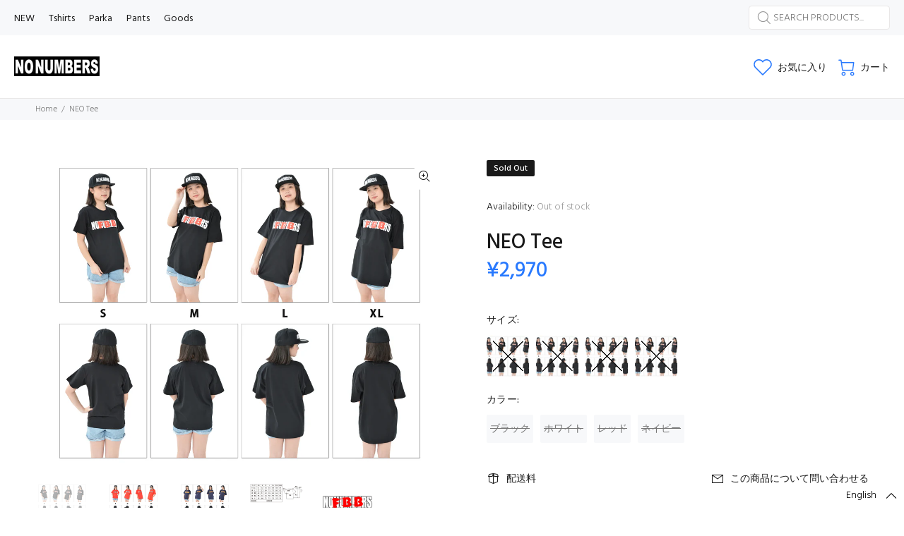

--- FILE ---
content_type: text/html; charset=utf-8
request_url: https://shop.nonumbers.jp/en/products/neo-t
body_size: 29067
content:
<!doctype html>
<!--[if IE 9]> <html class="ie9 no-js" lang="en"> <![endif]-->
<!--[if (gt IE 9)|!(IE)]><!--> <html class="no-js" lang="en"> <!--<![endif]-->
<head>
  <!-- Basic page needs ================================================== -->
  <meta charset="utf-8">
  <!--[if IE]><meta http-equiv="X-UA-Compatible" content="IE=edge,chrome=1"><![endif]-->
  <meta name="viewport" content="width=device-width,initial-scale=1">
  <meta name="theme-color" content="#191919">
  <meta name="keywords" content="Shopify Template" />
  <meta name="author" content="p-themes">
  <link rel="canonical" href="https://shop.nonumbers.jp/en/products/neo-t"><!-- Title and description ================================================== --><title>NEO Tee
&ndash; No Numbers
</title><meta name="description" content="80’sの日本を代表する漫画のタイトルからインスピレーションし、NO NUMBERSロゴでオリジナルにアップデートした一枚。この漫画は今から40年も前の漫画になりますがコアなファン層が世界中に多くいる為、何十年経っても未だ人気が衰えない日本を代表するカリスマ漫画なのです。NO NUMBERS FBBのオリジナルTシャツ太った方が着用するにあたってよく考えられたシルエットになっております。前身頃が腹部に引っかかりTシャツの裾が上がって恥ずかしい経験をされたという意見を取り入れて考えられたオリジナルボディです。   ＊製品の性質上、洗濯により伸び縮みする場合があります素材：コットン100%原産国：中国送料：税込み￥10,000以上購入で"><!-- Social meta ================================================== --><!-- /snippets/social-meta-tags.liquid -->
<meta property="og:site_name" content="No Numbers">
<meta property="og:url" content="https://shop.nonumbers.jp/en/products/neo-t">
<meta property="og:title" content="NEO Tee">
<meta property="og:type" content="product">
<meta property="og:description" content="80’sの日本を代表する漫画のタイトルからインスピレーションし、NO NUMBERSロゴでオリジナルにアップデートした一枚。この漫画は今から40年も前の漫画になりますがコアなファン層が世界中に多くいる為、何十年経っても未だ人気が衰えない日本を代表するカリスマ漫画なのです。NO NUMBERS FBBのオリジナルTシャツ太った方が着用するにあたってよく考えられたシルエットになっております。前身頃が腹部に引っかかりTシャツの裾が上がって恥ずかしい経験をされたという意見を取り入れて考えられたオリジナルボディです。   ＊製品の性質上、洗濯により伸び縮みする場合があります素材：コットン100%原産国：中国送料：税込み￥10,000以上購入で"><meta property="og:price:amount" content="2,970">
  <meta property="og:price:currency" content="JPY"><meta property="og:image" content="http://shop.nonumbers.jp/cdn/shop/products/029_b9633da1-a272-447b-8530-23f54489f0e5_1200x1200.jpg?v=1604485218"><meta property="og:image" content="http://shop.nonumbers.jp/cdn/shop/products/028_e796c326-b265-4ce7-ade9-b3ea41f311c9_1200x1200.jpg?v=1604485227"><meta property="og:image" content="http://shop.nonumbers.jp/cdn/shop/products/027_7503a627-efc1-41c5-a13b-e6fdac74cabd_1200x1200.jpg?v=1604485230">
<meta property="og:image:secure_url" content="https://shop.nonumbers.jp/cdn/shop/products/029_b9633da1-a272-447b-8530-23f54489f0e5_1200x1200.jpg?v=1604485218"><meta property="og:image:secure_url" content="https://shop.nonumbers.jp/cdn/shop/products/028_e796c326-b265-4ce7-ade9-b3ea41f311c9_1200x1200.jpg?v=1604485227"><meta property="og:image:secure_url" content="https://shop.nonumbers.jp/cdn/shop/products/027_7503a627-efc1-41c5-a13b-e6fdac74cabd_1200x1200.jpg?v=1604485230">
<meta name="twitter:card" content="summary_large_image">
<meta name="twitter:title" content="NEO Tee">
<meta name="twitter:description" content="80’sの日本を代表する漫画のタイトルからインスピレーションし、NO NUMBERSロゴでオリジナルにアップデートした一枚。この漫画は今から40年も前の漫画になりますがコアなファン層が世界中に多くいる為、何十年経っても未だ人気が衰えない日本を代表するカリスマ漫画なのです。NO NUMBERS FBBのオリジナルTシャツ太った方が着用するにあたってよく考えられたシルエットになっております。前身頃が腹部に引っかかりTシャツの裾が上がって恥ずかしい経験をされたという意見を取り入れて考えられたオリジナルボディです。   ＊製品の性質上、洗濯により伸び縮みする場合があります素材：コットン100%原産国：中国送料：税込み￥10,000以上購入で">
<!-- Helpers ================================================== -->

  <!-- CSS ================================================== --><link href="https://fonts.googleapis.com/css?family=Hind:100,200,300,400,500,600,700,800,900" rel="stylesheet" defer>
<link href="//shop.nonumbers.jp/cdn/shop/t/3/assets/theme.css?v=51052385300419193251674768713" rel="stylesheet" type="text/css" media="all" />


<script src="//shop.nonumbers.jp/cdn/shop/t/3/assets/jquery.min.js?v=146653844047132007351581138045" defer="defer"></script><!-- Header hook for plugins ================================================== -->
  <script>window.performance && window.performance.mark && window.performance.mark('shopify.content_for_header.start');</script><meta id="shopify-digital-wallet" name="shopify-digital-wallet" content="/27739422857/digital_wallets/dialog">
<meta name="shopify-checkout-api-token" content="2a00ae3774bc1c04201f11ed65374858">
<meta id="in-context-paypal-metadata" data-shop-id="27739422857" data-venmo-supported="false" data-environment="production" data-locale="en_US" data-paypal-v4="true" data-currency="JPY">
<link rel="alternate" hreflang="x-default" href="https://shop.nonumbers.jp/products/neo-t">
<link rel="alternate" hreflang="ja" href="https://shop.nonumbers.jp/products/neo-t">
<link rel="alternate" hreflang="en" href="https://shop.nonumbers.jp/en/products/neo-t">
<link rel="alternate" type="application/json+oembed" href="https://shop.nonumbers.jp/en/products/neo-t.oembed">
<script async="async" src="/checkouts/internal/preloads.js?locale=en-JP"></script>
<link rel="preconnect" href="https://shop.app" crossorigin="anonymous">
<script async="async" src="https://shop.app/checkouts/internal/preloads.js?locale=en-JP&shop_id=27739422857" crossorigin="anonymous"></script>
<script id="apple-pay-shop-capabilities" type="application/json">{"shopId":27739422857,"countryCode":"JP","currencyCode":"JPY","merchantCapabilities":["supports3DS"],"merchantId":"gid:\/\/shopify\/Shop\/27739422857","merchantName":"No Numbers","requiredBillingContactFields":["postalAddress","email"],"requiredShippingContactFields":["postalAddress","email"],"shippingType":"shipping","supportedNetworks":["visa","masterCard","amex","jcb","discover"],"total":{"type":"pending","label":"No Numbers","amount":"1.00"},"shopifyPaymentsEnabled":true,"supportsSubscriptions":true}</script>
<script id="shopify-features" type="application/json">{"accessToken":"2a00ae3774bc1c04201f11ed65374858","betas":["rich-media-storefront-analytics"],"domain":"shop.nonumbers.jp","predictiveSearch":false,"shopId":27739422857,"locale":"en"}</script>
<script>var Shopify = Shopify || {};
Shopify.shop = "nounumbers.myshopify.com";
Shopify.locale = "en";
Shopify.currency = {"active":"JPY","rate":"1.0"};
Shopify.country = "JP";
Shopify.theme = {"name":"Install-me-wokiee-v-1-7-3","id":87208591497,"schema_name":"Wokiee","schema_version":"1.7.3","theme_store_id":null,"role":"main"};
Shopify.theme.handle = "null";
Shopify.theme.style = {"id":null,"handle":null};
Shopify.cdnHost = "shop.nonumbers.jp/cdn";
Shopify.routes = Shopify.routes || {};
Shopify.routes.root = "/en/";</script>
<script type="module">!function(o){(o.Shopify=o.Shopify||{}).modules=!0}(window);</script>
<script>!function(o){function n(){var o=[];function n(){o.push(Array.prototype.slice.apply(arguments))}return n.q=o,n}var t=o.Shopify=o.Shopify||{};t.loadFeatures=n(),t.autoloadFeatures=n()}(window);</script>
<script>
  window.ShopifyPay = window.ShopifyPay || {};
  window.ShopifyPay.apiHost = "shop.app\/pay";
  window.ShopifyPay.redirectState = null;
</script>
<script id="shop-js-analytics" type="application/json">{"pageType":"product"}</script>
<script defer="defer" async type="module" src="//shop.nonumbers.jp/cdn/shopifycloud/shop-js/modules/v2/client.init-shop-cart-sync_BdyHc3Nr.en.esm.js"></script>
<script defer="defer" async type="module" src="//shop.nonumbers.jp/cdn/shopifycloud/shop-js/modules/v2/chunk.common_Daul8nwZ.esm.js"></script>
<script type="module">
  await import("//shop.nonumbers.jp/cdn/shopifycloud/shop-js/modules/v2/client.init-shop-cart-sync_BdyHc3Nr.en.esm.js");
await import("//shop.nonumbers.jp/cdn/shopifycloud/shop-js/modules/v2/chunk.common_Daul8nwZ.esm.js");

  window.Shopify.SignInWithShop?.initShopCartSync?.({"fedCMEnabled":true,"windoidEnabled":true});

</script>
<script>
  window.Shopify = window.Shopify || {};
  if (!window.Shopify.featureAssets) window.Shopify.featureAssets = {};
  window.Shopify.featureAssets['shop-js'] = {"shop-cart-sync":["modules/v2/client.shop-cart-sync_QYOiDySF.en.esm.js","modules/v2/chunk.common_Daul8nwZ.esm.js"],"init-fed-cm":["modules/v2/client.init-fed-cm_DchLp9rc.en.esm.js","modules/v2/chunk.common_Daul8nwZ.esm.js"],"shop-button":["modules/v2/client.shop-button_OV7bAJc5.en.esm.js","modules/v2/chunk.common_Daul8nwZ.esm.js"],"init-windoid":["modules/v2/client.init-windoid_DwxFKQ8e.en.esm.js","modules/v2/chunk.common_Daul8nwZ.esm.js"],"shop-cash-offers":["modules/v2/client.shop-cash-offers_DWtL6Bq3.en.esm.js","modules/v2/chunk.common_Daul8nwZ.esm.js","modules/v2/chunk.modal_CQq8HTM6.esm.js"],"shop-toast-manager":["modules/v2/client.shop-toast-manager_CX9r1SjA.en.esm.js","modules/v2/chunk.common_Daul8nwZ.esm.js"],"init-shop-email-lookup-coordinator":["modules/v2/client.init-shop-email-lookup-coordinator_UhKnw74l.en.esm.js","modules/v2/chunk.common_Daul8nwZ.esm.js"],"pay-button":["modules/v2/client.pay-button_DzxNnLDY.en.esm.js","modules/v2/chunk.common_Daul8nwZ.esm.js"],"avatar":["modules/v2/client.avatar_BTnouDA3.en.esm.js"],"init-shop-cart-sync":["modules/v2/client.init-shop-cart-sync_BdyHc3Nr.en.esm.js","modules/v2/chunk.common_Daul8nwZ.esm.js"],"shop-login-button":["modules/v2/client.shop-login-button_D8B466_1.en.esm.js","modules/v2/chunk.common_Daul8nwZ.esm.js","modules/v2/chunk.modal_CQq8HTM6.esm.js"],"init-customer-accounts-sign-up":["modules/v2/client.init-customer-accounts-sign-up_C8fpPm4i.en.esm.js","modules/v2/client.shop-login-button_D8B466_1.en.esm.js","modules/v2/chunk.common_Daul8nwZ.esm.js","modules/v2/chunk.modal_CQq8HTM6.esm.js"],"init-shop-for-new-customer-accounts":["modules/v2/client.init-shop-for-new-customer-accounts_CVTO0Ztu.en.esm.js","modules/v2/client.shop-login-button_D8B466_1.en.esm.js","modules/v2/chunk.common_Daul8nwZ.esm.js","modules/v2/chunk.modal_CQq8HTM6.esm.js"],"init-customer-accounts":["modules/v2/client.init-customer-accounts_dRgKMfrE.en.esm.js","modules/v2/client.shop-login-button_D8B466_1.en.esm.js","modules/v2/chunk.common_Daul8nwZ.esm.js","modules/v2/chunk.modal_CQq8HTM6.esm.js"],"shop-follow-button":["modules/v2/client.shop-follow-button_CkZpjEct.en.esm.js","modules/v2/chunk.common_Daul8nwZ.esm.js","modules/v2/chunk.modal_CQq8HTM6.esm.js"],"lead-capture":["modules/v2/client.lead-capture_BntHBhfp.en.esm.js","modules/v2/chunk.common_Daul8nwZ.esm.js","modules/v2/chunk.modal_CQq8HTM6.esm.js"],"checkout-modal":["modules/v2/client.checkout-modal_CfxcYbTm.en.esm.js","modules/v2/chunk.common_Daul8nwZ.esm.js","modules/v2/chunk.modal_CQq8HTM6.esm.js"],"shop-login":["modules/v2/client.shop-login_Da4GZ2H6.en.esm.js","modules/v2/chunk.common_Daul8nwZ.esm.js","modules/v2/chunk.modal_CQq8HTM6.esm.js"],"payment-terms":["modules/v2/client.payment-terms_MV4M3zvL.en.esm.js","modules/v2/chunk.common_Daul8nwZ.esm.js","modules/v2/chunk.modal_CQq8HTM6.esm.js"]};
</script>
<script id="__st">var __st={"a":27739422857,"offset":32400,"reqid":"e8dc880b-cdcf-4776-b0c6-13362510d9b2-1768997172","pageurl":"shop.nonumbers.jp\/en\/products\/neo-t","u":"496af1afce3b","p":"product","rtyp":"product","rid":4572864708745};</script>
<script>window.ShopifyPaypalV4VisibilityTracking = true;</script>
<script id="captcha-bootstrap">!function(){'use strict';const t='contact',e='account',n='new_comment',o=[[t,t],['blogs',n],['comments',n],[t,'customer']],c=[[e,'customer_login'],[e,'guest_login'],[e,'recover_customer_password'],[e,'create_customer']],r=t=>t.map((([t,e])=>`form[action*='/${t}']:not([data-nocaptcha='true']) input[name='form_type'][value='${e}']`)).join(','),a=t=>()=>t?[...document.querySelectorAll(t)].map((t=>t.form)):[];function s(){const t=[...o],e=r(t);return a(e)}const i='password',u='form_key',d=['recaptcha-v3-token','g-recaptcha-response','h-captcha-response',i],f=()=>{try{return window.sessionStorage}catch{return}},m='__shopify_v',_=t=>t.elements[u];function p(t,e,n=!1){try{const o=window.sessionStorage,c=JSON.parse(o.getItem(e)),{data:r}=function(t){const{data:e,action:n}=t;return t[m]||n?{data:e,action:n}:{data:t,action:n}}(c);for(const[e,n]of Object.entries(r))t.elements[e]&&(t.elements[e].value=n);n&&o.removeItem(e)}catch(o){console.error('form repopulation failed',{error:o})}}const l='form_type',E='cptcha';function T(t){t.dataset[E]=!0}const w=window,h=w.document,L='Shopify',v='ce_forms',y='captcha';let A=!1;((t,e)=>{const n=(g='f06e6c50-85a8-45c8-87d0-21a2b65856fe',I='https://cdn.shopify.com/shopifycloud/storefront-forms-hcaptcha/ce_storefront_forms_captcha_hcaptcha.v1.5.2.iife.js',D={infoText:'Protected by hCaptcha',privacyText:'Privacy',termsText:'Terms'},(t,e,n)=>{const o=w[L][v],c=o.bindForm;if(c)return c(t,g,e,D).then(n);var r;o.q.push([[t,g,e,D],n]),r=I,A||(h.body.append(Object.assign(h.createElement('script'),{id:'captcha-provider',async:!0,src:r})),A=!0)});var g,I,D;w[L]=w[L]||{},w[L][v]=w[L][v]||{},w[L][v].q=[],w[L][y]=w[L][y]||{},w[L][y].protect=function(t,e){n(t,void 0,e),T(t)},Object.freeze(w[L][y]),function(t,e,n,w,h,L){const[v,y,A,g]=function(t,e,n){const i=e?o:[],u=t?c:[],d=[...i,...u],f=r(d),m=r(i),_=r(d.filter((([t,e])=>n.includes(e))));return[a(f),a(m),a(_),s()]}(w,h,L),I=t=>{const e=t.target;return e instanceof HTMLFormElement?e:e&&e.form},D=t=>v().includes(t);t.addEventListener('submit',(t=>{const e=I(t);if(!e)return;const n=D(e)&&!e.dataset.hcaptchaBound&&!e.dataset.recaptchaBound,o=_(e),c=g().includes(e)&&(!o||!o.value);(n||c)&&t.preventDefault(),c&&!n&&(function(t){try{if(!f())return;!function(t){const e=f();if(!e)return;const n=_(t);if(!n)return;const o=n.value;o&&e.removeItem(o)}(t);const e=Array.from(Array(32),(()=>Math.random().toString(36)[2])).join('');!function(t,e){_(t)||t.append(Object.assign(document.createElement('input'),{type:'hidden',name:u})),t.elements[u].value=e}(t,e),function(t,e){const n=f();if(!n)return;const o=[...t.querySelectorAll(`input[type='${i}']`)].map((({name:t})=>t)),c=[...d,...o],r={};for(const[a,s]of new FormData(t).entries())c.includes(a)||(r[a]=s);n.setItem(e,JSON.stringify({[m]:1,action:t.action,data:r}))}(t,e)}catch(e){console.error('failed to persist form',e)}}(e),e.submit())}));const S=(t,e)=>{t&&!t.dataset[E]&&(n(t,e.some((e=>e===t))),T(t))};for(const o of['focusin','change'])t.addEventListener(o,(t=>{const e=I(t);D(e)&&S(e,y())}));const B=e.get('form_key'),M=e.get(l),P=B&&M;t.addEventListener('DOMContentLoaded',(()=>{const t=y();if(P)for(const e of t)e.elements[l].value===M&&p(e,B);[...new Set([...A(),...v().filter((t=>'true'===t.dataset.shopifyCaptcha))])].forEach((e=>S(e,t)))}))}(h,new URLSearchParams(w.location.search),n,t,e,['guest_login'])})(!0,!0)}();</script>
<script integrity="sha256-4kQ18oKyAcykRKYeNunJcIwy7WH5gtpwJnB7kiuLZ1E=" data-source-attribution="shopify.loadfeatures" defer="defer" src="//shop.nonumbers.jp/cdn/shopifycloud/storefront/assets/storefront/load_feature-a0a9edcb.js" crossorigin="anonymous"></script>
<script crossorigin="anonymous" defer="defer" src="//shop.nonumbers.jp/cdn/shopifycloud/storefront/assets/shopify_pay/storefront-65b4c6d7.js?v=20250812"></script>
<script data-source-attribution="shopify.dynamic_checkout.dynamic.init">var Shopify=Shopify||{};Shopify.PaymentButton=Shopify.PaymentButton||{isStorefrontPortableWallets:!0,init:function(){window.Shopify.PaymentButton.init=function(){};var t=document.createElement("script");t.src="https://shop.nonumbers.jp/cdn/shopifycloud/portable-wallets/latest/portable-wallets.en.js",t.type="module",document.head.appendChild(t)}};
</script>
<script data-source-attribution="shopify.dynamic_checkout.buyer_consent">
  function portableWalletsHideBuyerConsent(e){var t=document.getElementById("shopify-buyer-consent"),n=document.getElementById("shopify-subscription-policy-button");t&&n&&(t.classList.add("hidden"),t.setAttribute("aria-hidden","true"),n.removeEventListener("click",e))}function portableWalletsShowBuyerConsent(e){var t=document.getElementById("shopify-buyer-consent"),n=document.getElementById("shopify-subscription-policy-button");t&&n&&(t.classList.remove("hidden"),t.removeAttribute("aria-hidden"),n.addEventListener("click",e))}window.Shopify?.PaymentButton&&(window.Shopify.PaymentButton.hideBuyerConsent=portableWalletsHideBuyerConsent,window.Shopify.PaymentButton.showBuyerConsent=portableWalletsShowBuyerConsent);
</script>
<script data-source-attribution="shopify.dynamic_checkout.cart.bootstrap">document.addEventListener("DOMContentLoaded",(function(){function t(){return document.querySelector("shopify-accelerated-checkout-cart, shopify-accelerated-checkout")}if(t())Shopify.PaymentButton.init();else{new MutationObserver((function(e,n){t()&&(Shopify.PaymentButton.init(),n.disconnect())})).observe(document.body,{childList:!0,subtree:!0})}}));
</script>
<script id='scb4127' type='text/javascript' async='' src='https://shop.nonumbers.jp/cdn/shopifycloud/privacy-banner/storefront-banner.js'></script><link id="shopify-accelerated-checkout-styles" rel="stylesheet" media="screen" href="https://shop.nonumbers.jp/cdn/shopifycloud/portable-wallets/latest/accelerated-checkout-backwards-compat.css" crossorigin="anonymous">
<style id="shopify-accelerated-checkout-cart">
        #shopify-buyer-consent {
  margin-top: 1em;
  display: inline-block;
  width: 100%;
}

#shopify-buyer-consent.hidden {
  display: none;
}

#shopify-subscription-policy-button {
  background: none;
  border: none;
  padding: 0;
  text-decoration: underline;
  font-size: inherit;
  cursor: pointer;
}

#shopify-subscription-policy-button::before {
  box-shadow: none;
}

      </style>
<script id="sections-script" data-sections="promo-fixed" defer="defer" src="//shop.nonumbers.jp/cdn/shop/t/3/compiled_assets/scripts.js?v=1531"></script>
<script>window.performance && window.performance.mark && window.performance.mark('shopify.content_for_header.end');</script>
  <!-- /Header hook for plugins ================================================== --><link href="https://monorail-edge.shopifysvc.com" rel="dns-prefetch">
<script>(function(){if ("sendBeacon" in navigator && "performance" in window) {try {var session_token_from_headers = performance.getEntriesByType('navigation')[0].serverTiming.find(x => x.name == '_s').description;} catch {var session_token_from_headers = undefined;}var session_cookie_matches = document.cookie.match(/_shopify_s=([^;]*)/);var session_token_from_cookie = session_cookie_matches && session_cookie_matches.length === 2 ? session_cookie_matches[1] : "";var session_token = session_token_from_headers || session_token_from_cookie || "";function handle_abandonment_event(e) {var entries = performance.getEntries().filter(function(entry) {return /monorail-edge.shopifysvc.com/.test(entry.name);});if (!window.abandonment_tracked && entries.length === 0) {window.abandonment_tracked = true;var currentMs = Date.now();var navigation_start = performance.timing.navigationStart;var payload = {shop_id: 27739422857,url: window.location.href,navigation_start,duration: currentMs - navigation_start,session_token,page_type: "product"};window.navigator.sendBeacon("https://monorail-edge.shopifysvc.com/v1/produce", JSON.stringify({schema_id: "online_store_buyer_site_abandonment/1.1",payload: payload,metadata: {event_created_at_ms: currentMs,event_sent_at_ms: currentMs}}));}}window.addEventListener('pagehide', handle_abandonment_event);}}());</script>
<script id="web-pixels-manager-setup">(function e(e,d,r,n,o){if(void 0===o&&(o={}),!Boolean(null===(a=null===(i=window.Shopify)||void 0===i?void 0:i.analytics)||void 0===a?void 0:a.replayQueue)){var i,a;window.Shopify=window.Shopify||{};var t=window.Shopify;t.analytics=t.analytics||{};var s=t.analytics;s.replayQueue=[],s.publish=function(e,d,r){return s.replayQueue.push([e,d,r]),!0};try{self.performance.mark("wpm:start")}catch(e){}var l=function(){var e={modern:/Edge?\/(1{2}[4-9]|1[2-9]\d|[2-9]\d{2}|\d{4,})\.\d+(\.\d+|)|Firefox\/(1{2}[4-9]|1[2-9]\d|[2-9]\d{2}|\d{4,})\.\d+(\.\d+|)|Chrom(ium|e)\/(9{2}|\d{3,})\.\d+(\.\d+|)|(Maci|X1{2}).+ Version\/(15\.\d+|(1[6-9]|[2-9]\d|\d{3,})\.\d+)([,.]\d+|)( \(\w+\)|)( Mobile\/\w+|) Safari\/|Chrome.+OPR\/(9{2}|\d{3,})\.\d+\.\d+|(CPU[ +]OS|iPhone[ +]OS|CPU[ +]iPhone|CPU IPhone OS|CPU iPad OS)[ +]+(15[._]\d+|(1[6-9]|[2-9]\d|\d{3,})[._]\d+)([._]\d+|)|Android:?[ /-](13[3-9]|1[4-9]\d|[2-9]\d{2}|\d{4,})(\.\d+|)(\.\d+|)|Android.+Firefox\/(13[5-9]|1[4-9]\d|[2-9]\d{2}|\d{4,})\.\d+(\.\d+|)|Android.+Chrom(ium|e)\/(13[3-9]|1[4-9]\d|[2-9]\d{2}|\d{4,})\.\d+(\.\d+|)|SamsungBrowser\/([2-9]\d|\d{3,})\.\d+/,legacy:/Edge?\/(1[6-9]|[2-9]\d|\d{3,})\.\d+(\.\d+|)|Firefox\/(5[4-9]|[6-9]\d|\d{3,})\.\d+(\.\d+|)|Chrom(ium|e)\/(5[1-9]|[6-9]\d|\d{3,})\.\d+(\.\d+|)([\d.]+$|.*Safari\/(?![\d.]+ Edge\/[\d.]+$))|(Maci|X1{2}).+ Version\/(10\.\d+|(1[1-9]|[2-9]\d|\d{3,})\.\d+)([,.]\d+|)( \(\w+\)|)( Mobile\/\w+|) Safari\/|Chrome.+OPR\/(3[89]|[4-9]\d|\d{3,})\.\d+\.\d+|(CPU[ +]OS|iPhone[ +]OS|CPU[ +]iPhone|CPU IPhone OS|CPU iPad OS)[ +]+(10[._]\d+|(1[1-9]|[2-9]\d|\d{3,})[._]\d+)([._]\d+|)|Android:?[ /-](13[3-9]|1[4-9]\d|[2-9]\d{2}|\d{4,})(\.\d+|)(\.\d+|)|Mobile Safari.+OPR\/([89]\d|\d{3,})\.\d+\.\d+|Android.+Firefox\/(13[5-9]|1[4-9]\d|[2-9]\d{2}|\d{4,})\.\d+(\.\d+|)|Android.+Chrom(ium|e)\/(13[3-9]|1[4-9]\d|[2-9]\d{2}|\d{4,})\.\d+(\.\d+|)|Android.+(UC? ?Browser|UCWEB|U3)[ /]?(15\.([5-9]|\d{2,})|(1[6-9]|[2-9]\d|\d{3,})\.\d+)\.\d+|SamsungBrowser\/(5\.\d+|([6-9]|\d{2,})\.\d+)|Android.+MQ{2}Browser\/(14(\.(9|\d{2,})|)|(1[5-9]|[2-9]\d|\d{3,})(\.\d+|))(\.\d+|)|K[Aa][Ii]OS\/(3\.\d+|([4-9]|\d{2,})\.\d+)(\.\d+|)/},d=e.modern,r=e.legacy,n=navigator.userAgent;return n.match(d)?"modern":n.match(r)?"legacy":"unknown"}(),u="modern"===l?"modern":"legacy",c=(null!=n?n:{modern:"",legacy:""})[u],f=function(e){return[e.baseUrl,"/wpm","/b",e.hashVersion,"modern"===e.buildTarget?"m":"l",".js"].join("")}({baseUrl:d,hashVersion:r,buildTarget:u}),m=function(e){var d=e.version,r=e.bundleTarget,n=e.surface,o=e.pageUrl,i=e.monorailEndpoint;return{emit:function(e){var a=e.status,t=e.errorMsg,s=(new Date).getTime(),l=JSON.stringify({metadata:{event_sent_at_ms:s},events:[{schema_id:"web_pixels_manager_load/3.1",payload:{version:d,bundle_target:r,page_url:o,status:a,surface:n,error_msg:t},metadata:{event_created_at_ms:s}}]});if(!i)return console&&console.warn&&console.warn("[Web Pixels Manager] No Monorail endpoint provided, skipping logging."),!1;try{return self.navigator.sendBeacon.bind(self.navigator)(i,l)}catch(e){}var u=new XMLHttpRequest;try{return u.open("POST",i,!0),u.setRequestHeader("Content-Type","text/plain"),u.send(l),!0}catch(e){return console&&console.warn&&console.warn("[Web Pixels Manager] Got an unhandled error while logging to Monorail."),!1}}}}({version:r,bundleTarget:l,surface:e.surface,pageUrl:self.location.href,monorailEndpoint:e.monorailEndpoint});try{o.browserTarget=l,function(e){var d=e.src,r=e.async,n=void 0===r||r,o=e.onload,i=e.onerror,a=e.sri,t=e.scriptDataAttributes,s=void 0===t?{}:t,l=document.createElement("script"),u=document.querySelector("head"),c=document.querySelector("body");if(l.async=n,l.src=d,a&&(l.integrity=a,l.crossOrigin="anonymous"),s)for(var f in s)if(Object.prototype.hasOwnProperty.call(s,f))try{l.dataset[f]=s[f]}catch(e){}if(o&&l.addEventListener("load",o),i&&l.addEventListener("error",i),u)u.appendChild(l);else{if(!c)throw new Error("Did not find a head or body element to append the script");c.appendChild(l)}}({src:f,async:!0,onload:function(){if(!function(){var e,d;return Boolean(null===(d=null===(e=window.Shopify)||void 0===e?void 0:e.analytics)||void 0===d?void 0:d.initialized)}()){var d=window.webPixelsManager.init(e)||void 0;if(d){var r=window.Shopify.analytics;r.replayQueue.forEach((function(e){var r=e[0],n=e[1],o=e[2];d.publishCustomEvent(r,n,o)})),r.replayQueue=[],r.publish=d.publishCustomEvent,r.visitor=d.visitor,r.initialized=!0}}},onerror:function(){return m.emit({status:"failed",errorMsg:"".concat(f," has failed to load")})},sri:function(e){var d=/^sha384-[A-Za-z0-9+/=]+$/;return"string"==typeof e&&d.test(e)}(c)?c:"",scriptDataAttributes:o}),m.emit({status:"loading"})}catch(e){m.emit({status:"failed",errorMsg:(null==e?void 0:e.message)||"Unknown error"})}}})({shopId: 27739422857,storefrontBaseUrl: "https://shop.nonumbers.jp",extensionsBaseUrl: "https://extensions.shopifycdn.com/cdn/shopifycloud/web-pixels-manager",monorailEndpoint: "https://monorail-edge.shopifysvc.com/unstable/produce_batch",surface: "storefront-renderer",enabledBetaFlags: ["2dca8a86"],webPixelsConfigList: [{"id":"83230919","eventPayloadVersion":"v1","runtimeContext":"LAX","scriptVersion":"1","type":"CUSTOM","privacyPurposes":["ANALYTICS"],"name":"Google Analytics tag (migrated)"},{"id":"shopify-app-pixel","configuration":"{}","eventPayloadVersion":"v1","runtimeContext":"STRICT","scriptVersion":"0450","apiClientId":"shopify-pixel","type":"APP","privacyPurposes":["ANALYTICS","MARKETING"]},{"id":"shopify-custom-pixel","eventPayloadVersion":"v1","runtimeContext":"LAX","scriptVersion":"0450","apiClientId":"shopify-pixel","type":"CUSTOM","privacyPurposes":["ANALYTICS","MARKETING"]}],isMerchantRequest: false,initData: {"shop":{"name":"No Numbers","paymentSettings":{"currencyCode":"JPY"},"myshopifyDomain":"nounumbers.myshopify.com","countryCode":"JP","storefrontUrl":"https:\/\/shop.nonumbers.jp\/en"},"customer":null,"cart":null,"checkout":null,"productVariants":[{"price":{"amount":2970.0,"currencyCode":"JPY"},"product":{"title":"NEO Tee","vendor":"No Numbers","id":"4572864708745","untranslatedTitle":"NEO Tee","url":"\/en\/products\/neo-t","type":"Tshirts"},"id":"32301467238537","image":{"src":"\/\/shop.nonumbers.jp\/cdn\/shop\/products\/028_e796c326-b265-4ce7-ade9-b3ea41f311c9.jpg?v=1604485227"},"sku":"","title":"S \/ ブラック","untranslatedTitle":"S \/ ブラック"},{"price":{"amount":2970.0,"currencyCode":"JPY"},"product":{"title":"NEO Tee","vendor":"No Numbers","id":"4572864708745","untranslatedTitle":"NEO Tee","url":"\/en\/products\/neo-t","type":"Tshirts"},"id":"32301467271305","image":{"src":"\/\/shop.nonumbers.jp\/cdn\/shop\/products\/028_e796c326-b265-4ce7-ade9-b3ea41f311c9.jpg?v=1604485227"},"sku":"","title":"M \/ ブラック","untranslatedTitle":"M \/ ブラック"},{"price":{"amount":2970.0,"currencyCode":"JPY"},"product":{"title":"NEO Tee","vendor":"No Numbers","id":"4572864708745","untranslatedTitle":"NEO Tee","url":"\/en\/products\/neo-t","type":"Tshirts"},"id":"32301467304073","image":{"src":"\/\/shop.nonumbers.jp\/cdn\/shop\/products\/028_e796c326-b265-4ce7-ade9-b3ea41f311c9.jpg?v=1604485227"},"sku":"","title":"L \/ ブラック","untranslatedTitle":"L \/ ブラック"},{"price":{"amount":2970.0,"currencyCode":"JPY"},"product":{"title":"NEO Tee","vendor":"No Numbers","id":"4572864708745","untranslatedTitle":"NEO Tee","url":"\/en\/products\/neo-t","type":"Tshirts"},"id":"37407201722567","image":{"src":"\/\/shop.nonumbers.jp\/cdn\/shop\/products\/028_e796c326-b265-4ce7-ade9-b3ea41f311c9.jpg?v=1604485227"},"sku":"","title":"XL \/ ブラック","untranslatedTitle":"XL \/ ブラック"},{"price":{"amount":2970.0,"currencyCode":"JPY"},"product":{"title":"NEO Tee","vendor":"No Numbers","id":"4572864708745","untranslatedTitle":"NEO Tee","url":"\/en\/products\/neo-t","type":"Tshirts"},"id":"37407215616199","image":{"src":"\/\/shop.nonumbers.jp\/cdn\/shop\/products\/029_b9633da1-a272-447b-8530-23f54489f0e5.jpg?v=1604485218"},"sku":"","title":"S \/ ホワイト","untranslatedTitle":"S \/ ホワイト"},{"price":{"amount":2970.0,"currencyCode":"JPY"},"product":{"title":"NEO Tee","vendor":"No Numbers","id":"4572864708745","untranslatedTitle":"NEO Tee","url":"\/en\/products\/neo-t","type":"Tshirts"},"id":"37407217156295","image":{"src":"\/\/shop.nonumbers.jp\/cdn\/shop\/products\/029_b9633da1-a272-447b-8530-23f54489f0e5.jpg?v=1604485218"},"sku":"","title":"M \/ ホワイト","untranslatedTitle":"M \/ ホワイト"},{"price":{"amount":2970.0,"currencyCode":"JPY"},"product":{"title":"NEO Tee","vendor":"No Numbers","id":"4572864708745","untranslatedTitle":"NEO Tee","url":"\/en\/products\/neo-t","type":"Tshirts"},"id":"37407218204871","image":{"src":"\/\/shop.nonumbers.jp\/cdn\/shop\/products\/029_b9633da1-a272-447b-8530-23f54489f0e5.jpg?v=1604485218"},"sku":"","title":"L \/ ホワイト","untranslatedTitle":"L \/ ホワイト"},{"price":{"amount":2970.0,"currencyCode":"JPY"},"product":{"title":"NEO Tee","vendor":"No Numbers","id":"4572864708745","untranslatedTitle":"NEO Tee","url":"\/en\/products\/neo-t","type":"Tshirts"},"id":"37407231475911","image":{"src":"\/\/shop.nonumbers.jp\/cdn\/shop\/products\/029_b9633da1-a272-447b-8530-23f54489f0e5.jpg?v=1604485218"},"sku":"","title":"XL \/ ホワイト","untranslatedTitle":"XL \/ ホワイト"},{"price":{"amount":2970.0,"currencyCode":"JPY"},"product":{"title":"NEO Tee","vendor":"No Numbers","id":"4572864708745","untranslatedTitle":"NEO Tee","url":"\/en\/products\/neo-t","type":"Tshirts"},"id":"37407232983239","image":{"src":"\/\/shop.nonumbers.jp\/cdn\/shop\/products\/027_7503a627-efc1-41c5-a13b-e6fdac74cabd.jpg?v=1604485230"},"sku":"","title":"S \/ レッド","untranslatedTitle":"S \/ レッド"},{"price":{"amount":2970.0,"currencyCode":"JPY"},"product":{"title":"NEO Tee","vendor":"No Numbers","id":"4572864708745","untranslatedTitle":"NEO Tee","url":"\/en\/products\/neo-t","type":"Tshirts"},"id":"37407239045319","image":{"src":"\/\/shop.nonumbers.jp\/cdn\/shop\/products\/027_7503a627-efc1-41c5-a13b-e6fdac74cabd.jpg?v=1604485230"},"sku":"","title":"M \/ レッド","untranslatedTitle":"M \/ レッド"},{"price":{"amount":2970.0,"currencyCode":"JPY"},"product":{"title":"NEO Tee","vendor":"No Numbers","id":"4572864708745","untranslatedTitle":"NEO Tee","url":"\/en\/products\/neo-t","type":"Tshirts"},"id":"37407239504071","image":{"src":"\/\/shop.nonumbers.jp\/cdn\/shop\/products\/027_7503a627-efc1-41c5-a13b-e6fdac74cabd.jpg?v=1604485230"},"sku":"","title":"L \/ レッド","untranslatedTitle":"L \/ レッド"},{"price":{"amount":2970.0,"currencyCode":"JPY"},"product":{"title":"NEO Tee","vendor":"No Numbers","id":"4572864708745","untranslatedTitle":"NEO Tee","url":"\/en\/products\/neo-t","type":"Tshirts"},"id":"37407239930055","image":{"src":"\/\/shop.nonumbers.jp\/cdn\/shop\/products\/027_7503a627-efc1-41c5-a13b-e6fdac74cabd.jpg?v=1604485230"},"sku":"","title":"XL \/ レッド","untranslatedTitle":"XL \/ レッド"},{"price":{"amount":2970.0,"currencyCode":"JPY"},"product":{"title":"NEO Tee","vendor":"No Numbers","id":"4572864708745","untranslatedTitle":"NEO Tee","url":"\/en\/products\/neo-t","type":"Tshirts"},"id":"37407240519879","image":{"src":"\/\/shop.nonumbers.jp\/cdn\/shop\/products\/026_3ae0be02-9f9e-43b6-beba-7d72c491b905.jpg?v=1604485236"},"sku":"","title":"S \/ ネイビー","untranslatedTitle":"S \/ ネイビー"},{"price":{"amount":2970.0,"currencyCode":"JPY"},"product":{"title":"NEO Tee","vendor":"No Numbers","id":"4572864708745","untranslatedTitle":"NEO Tee","url":"\/en\/products\/neo-t","type":"Tshirts"},"id":"37407241076935","image":{"src":"\/\/shop.nonumbers.jp\/cdn\/shop\/products\/026_3ae0be02-9f9e-43b6-beba-7d72c491b905.jpg?v=1604485236"},"sku":"","title":"M \/ ネイビー","untranslatedTitle":"M \/ ネイビー"},{"price":{"amount":2970.0,"currencyCode":"JPY"},"product":{"title":"NEO Tee","vendor":"No Numbers","id":"4572864708745","untranslatedTitle":"NEO Tee","url":"\/en\/products\/neo-t","type":"Tshirts"},"id":"37407246155975","image":{"src":"\/\/shop.nonumbers.jp\/cdn\/shop\/products\/026_3ae0be02-9f9e-43b6-beba-7d72c491b905.jpg?v=1604485236"},"sku":"","title":"L \/ ネイビー","untranslatedTitle":"L \/ ネイビー"},{"price":{"amount":2970.0,"currencyCode":"JPY"},"product":{"title":"NEO Tee","vendor":"No Numbers","id":"4572864708745","untranslatedTitle":"NEO Tee","url":"\/en\/products\/neo-t","type":"Tshirts"},"id":"37407246581959","image":{"src":"\/\/shop.nonumbers.jp\/cdn\/shop\/products\/026_3ae0be02-9f9e-43b6-beba-7d72c491b905.jpg?v=1604485236"},"sku":"","title":"XL \/ ネイビー","untranslatedTitle":"XL \/ ネイビー"}],"purchasingCompany":null},},"https://shop.nonumbers.jp/cdn","fcfee988w5aeb613cpc8e4bc33m6693e112",{"modern":"","legacy":""},{"shopId":"27739422857","storefrontBaseUrl":"https:\/\/shop.nonumbers.jp","extensionBaseUrl":"https:\/\/extensions.shopifycdn.com\/cdn\/shopifycloud\/web-pixels-manager","surface":"storefront-renderer","enabledBetaFlags":"[\"2dca8a86\"]","isMerchantRequest":"false","hashVersion":"fcfee988w5aeb613cpc8e4bc33m6693e112","publish":"custom","events":"[[\"page_viewed\",{}],[\"product_viewed\",{\"productVariant\":{\"price\":{\"amount\":2970.0,\"currencyCode\":\"JPY\"},\"product\":{\"title\":\"NEO Tee\",\"vendor\":\"No Numbers\",\"id\":\"4572864708745\",\"untranslatedTitle\":\"NEO Tee\",\"url\":\"\/en\/products\/neo-t\",\"type\":\"Tshirts\"},\"id\":\"32301467238537\",\"image\":{\"src\":\"\/\/shop.nonumbers.jp\/cdn\/shop\/products\/028_e796c326-b265-4ce7-ade9-b3ea41f311c9.jpg?v=1604485227\"},\"sku\":\"\",\"title\":\"S \/ ブラック\",\"untranslatedTitle\":\"S \/ ブラック\"}}]]"});</script><script>
  window.ShopifyAnalytics = window.ShopifyAnalytics || {};
  window.ShopifyAnalytics.meta = window.ShopifyAnalytics.meta || {};
  window.ShopifyAnalytics.meta.currency = 'JPY';
  var meta = {"product":{"id":4572864708745,"gid":"gid:\/\/shopify\/Product\/4572864708745","vendor":"No Numbers","type":"Tshirts","handle":"neo-t","variants":[{"id":32301467238537,"price":297000,"name":"NEO Tee - S \/ ブラック","public_title":"S \/ ブラック","sku":""},{"id":32301467271305,"price":297000,"name":"NEO Tee - M \/ ブラック","public_title":"M \/ ブラック","sku":""},{"id":32301467304073,"price":297000,"name":"NEO Tee - L \/ ブラック","public_title":"L \/ ブラック","sku":""},{"id":37407201722567,"price":297000,"name":"NEO Tee - XL \/ ブラック","public_title":"XL \/ ブラック","sku":""},{"id":37407215616199,"price":297000,"name":"NEO Tee - S \/ ホワイト","public_title":"S \/ ホワイト","sku":""},{"id":37407217156295,"price":297000,"name":"NEO Tee - M \/ ホワイト","public_title":"M \/ ホワイト","sku":""},{"id":37407218204871,"price":297000,"name":"NEO Tee - L \/ ホワイト","public_title":"L \/ ホワイト","sku":""},{"id":37407231475911,"price":297000,"name":"NEO Tee - XL \/ ホワイト","public_title":"XL \/ ホワイト","sku":""},{"id":37407232983239,"price":297000,"name":"NEO Tee - S \/ レッド","public_title":"S \/ レッド","sku":""},{"id":37407239045319,"price":297000,"name":"NEO Tee - M \/ レッド","public_title":"M \/ レッド","sku":""},{"id":37407239504071,"price":297000,"name":"NEO Tee - L \/ レッド","public_title":"L \/ レッド","sku":""},{"id":37407239930055,"price":297000,"name":"NEO Tee - XL \/ レッド","public_title":"XL \/ レッド","sku":""},{"id":37407240519879,"price":297000,"name":"NEO Tee - S \/ ネイビー","public_title":"S \/ ネイビー","sku":""},{"id":37407241076935,"price":297000,"name":"NEO Tee - M \/ ネイビー","public_title":"M \/ ネイビー","sku":""},{"id":37407246155975,"price":297000,"name":"NEO Tee - L \/ ネイビー","public_title":"L \/ ネイビー","sku":""},{"id":37407246581959,"price":297000,"name":"NEO Tee - XL \/ ネイビー","public_title":"XL \/ ネイビー","sku":""}],"remote":false},"page":{"pageType":"product","resourceType":"product","resourceId":4572864708745,"requestId":"e8dc880b-cdcf-4776-b0c6-13362510d9b2-1768997172"}};
  for (var attr in meta) {
    window.ShopifyAnalytics.meta[attr] = meta[attr];
  }
</script>
<script class="analytics">
  (function () {
    var customDocumentWrite = function(content) {
      var jquery = null;

      if (window.jQuery) {
        jquery = window.jQuery;
      } else if (window.Checkout && window.Checkout.$) {
        jquery = window.Checkout.$;
      }

      if (jquery) {
        jquery('body').append(content);
      }
    };

    var hasLoggedConversion = function(token) {
      if (token) {
        return document.cookie.indexOf('loggedConversion=' + token) !== -1;
      }
      return false;
    }

    var setCookieIfConversion = function(token) {
      if (token) {
        var twoMonthsFromNow = new Date(Date.now());
        twoMonthsFromNow.setMonth(twoMonthsFromNow.getMonth() + 2);

        document.cookie = 'loggedConversion=' + token + '; expires=' + twoMonthsFromNow;
      }
    }

    var trekkie = window.ShopifyAnalytics.lib = window.trekkie = window.trekkie || [];
    if (trekkie.integrations) {
      return;
    }
    trekkie.methods = [
      'identify',
      'page',
      'ready',
      'track',
      'trackForm',
      'trackLink'
    ];
    trekkie.factory = function(method) {
      return function() {
        var args = Array.prototype.slice.call(arguments);
        args.unshift(method);
        trekkie.push(args);
        return trekkie;
      };
    };
    for (var i = 0; i < trekkie.methods.length; i++) {
      var key = trekkie.methods[i];
      trekkie[key] = trekkie.factory(key);
    }
    trekkie.load = function(config) {
      trekkie.config = config || {};
      trekkie.config.initialDocumentCookie = document.cookie;
      var first = document.getElementsByTagName('script')[0];
      var script = document.createElement('script');
      script.type = 'text/javascript';
      script.onerror = function(e) {
        var scriptFallback = document.createElement('script');
        scriptFallback.type = 'text/javascript';
        scriptFallback.onerror = function(error) {
                var Monorail = {
      produce: function produce(monorailDomain, schemaId, payload) {
        var currentMs = new Date().getTime();
        var event = {
          schema_id: schemaId,
          payload: payload,
          metadata: {
            event_created_at_ms: currentMs,
            event_sent_at_ms: currentMs
          }
        };
        return Monorail.sendRequest("https://" + monorailDomain + "/v1/produce", JSON.stringify(event));
      },
      sendRequest: function sendRequest(endpointUrl, payload) {
        // Try the sendBeacon API
        if (window && window.navigator && typeof window.navigator.sendBeacon === 'function' && typeof window.Blob === 'function' && !Monorail.isIos12()) {
          var blobData = new window.Blob([payload], {
            type: 'text/plain'
          });

          if (window.navigator.sendBeacon(endpointUrl, blobData)) {
            return true;
          } // sendBeacon was not successful

        } // XHR beacon

        var xhr = new XMLHttpRequest();

        try {
          xhr.open('POST', endpointUrl);
          xhr.setRequestHeader('Content-Type', 'text/plain');
          xhr.send(payload);
        } catch (e) {
          console.log(e);
        }

        return false;
      },
      isIos12: function isIos12() {
        return window.navigator.userAgent.lastIndexOf('iPhone; CPU iPhone OS 12_') !== -1 || window.navigator.userAgent.lastIndexOf('iPad; CPU OS 12_') !== -1;
      }
    };
    Monorail.produce('monorail-edge.shopifysvc.com',
      'trekkie_storefront_load_errors/1.1',
      {shop_id: 27739422857,
      theme_id: 87208591497,
      app_name: "storefront",
      context_url: window.location.href,
      source_url: "//shop.nonumbers.jp/cdn/s/trekkie.storefront.cd680fe47e6c39ca5d5df5f0a32d569bc48c0f27.min.js"});

        };
        scriptFallback.async = true;
        scriptFallback.src = '//shop.nonumbers.jp/cdn/s/trekkie.storefront.cd680fe47e6c39ca5d5df5f0a32d569bc48c0f27.min.js';
        first.parentNode.insertBefore(scriptFallback, first);
      };
      script.async = true;
      script.src = '//shop.nonumbers.jp/cdn/s/trekkie.storefront.cd680fe47e6c39ca5d5df5f0a32d569bc48c0f27.min.js';
      first.parentNode.insertBefore(script, first);
    };
    trekkie.load(
      {"Trekkie":{"appName":"storefront","development":false,"defaultAttributes":{"shopId":27739422857,"isMerchantRequest":null,"themeId":87208591497,"themeCityHash":"8070756392674929637","contentLanguage":"en","currency":"JPY","eventMetadataId":"2c076001-9e96-451c-8f75-ed6b2dfba892"},"isServerSideCookieWritingEnabled":true,"monorailRegion":"shop_domain","enabledBetaFlags":["65f19447"]},"Session Attribution":{},"S2S":{"facebookCapiEnabled":false,"source":"trekkie-storefront-renderer","apiClientId":580111}}
    );

    var loaded = false;
    trekkie.ready(function() {
      if (loaded) return;
      loaded = true;

      window.ShopifyAnalytics.lib = window.trekkie;

      var originalDocumentWrite = document.write;
      document.write = customDocumentWrite;
      try { window.ShopifyAnalytics.merchantGoogleAnalytics.call(this); } catch(error) {};
      document.write = originalDocumentWrite;

      window.ShopifyAnalytics.lib.page(null,{"pageType":"product","resourceType":"product","resourceId":4572864708745,"requestId":"e8dc880b-cdcf-4776-b0c6-13362510d9b2-1768997172","shopifyEmitted":true});

      var match = window.location.pathname.match(/checkouts\/(.+)\/(thank_you|post_purchase)/)
      var token = match? match[1]: undefined;
      if (!hasLoggedConversion(token)) {
        setCookieIfConversion(token);
        window.ShopifyAnalytics.lib.track("Viewed Product",{"currency":"JPY","variantId":32301467238537,"productId":4572864708745,"productGid":"gid:\/\/shopify\/Product\/4572864708745","name":"NEO Tee - S \/ ブラック","price":"2970","sku":"","brand":"No Numbers","variant":"S \/ ブラック","category":"Tshirts","nonInteraction":true,"remote":false},undefined,undefined,{"shopifyEmitted":true});
      window.ShopifyAnalytics.lib.track("monorail:\/\/trekkie_storefront_viewed_product\/1.1",{"currency":"JPY","variantId":32301467238537,"productId":4572864708745,"productGid":"gid:\/\/shopify\/Product\/4572864708745","name":"NEO Tee - S \/ ブラック","price":"2970","sku":"","brand":"No Numbers","variant":"S \/ ブラック","category":"Tshirts","nonInteraction":true,"remote":false,"referer":"https:\/\/shop.nonumbers.jp\/en\/products\/neo-t"});
      }
    });


        var eventsListenerScript = document.createElement('script');
        eventsListenerScript.async = true;
        eventsListenerScript.src = "//shop.nonumbers.jp/cdn/shopifycloud/storefront/assets/shop_events_listener-3da45d37.js";
        document.getElementsByTagName('head')[0].appendChild(eventsListenerScript);

})();</script>
  <script>
  if (!window.ga || (window.ga && typeof window.ga !== 'function')) {
    window.ga = function ga() {
      (window.ga.q = window.ga.q || []).push(arguments);
      if (window.Shopify && window.Shopify.analytics && typeof window.Shopify.analytics.publish === 'function') {
        window.Shopify.analytics.publish("ga_stub_called", {}, {sendTo: "google_osp_migration"});
      }
      console.error("Shopify's Google Analytics stub called with:", Array.from(arguments), "\nSee https://help.shopify.com/manual/promoting-marketing/pixels/pixel-migration#google for more information.");
    };
    if (window.Shopify && window.Shopify.analytics && typeof window.Shopify.analytics.publish === 'function') {
      window.Shopify.analytics.publish("ga_stub_initialized", {}, {sendTo: "google_osp_migration"});
    }
  }
</script>
<script
  defer
  src="https://shop.nonumbers.jp/cdn/shopifycloud/perf-kit/shopify-perf-kit-3.0.4.min.js"
  data-application="storefront-renderer"
  data-shop-id="27739422857"
  data-render-region="gcp-us-central1"
  data-page-type="product"
  data-theme-instance-id="87208591497"
  data-theme-name="Wokiee"
  data-theme-version="1.7.3"
  data-monorail-region="shop_domain"
  data-resource-timing-sampling-rate="10"
  data-shs="true"
  data-shs-beacon="true"
  data-shs-export-with-fetch="true"
  data-shs-logs-sample-rate="1"
  data-shs-beacon-endpoint="https://shop.nonumbers.jp/api/collect"
></script>
</head>
<body class="pageproduct" ><div id="shopify-section-show-helper" class="shopify-section"></div><div id="shopify-section-header-template-4" class="shopify-section"><nav class="panel-menu mobile-main-menu">
  <ul><li>
      <a href="/en/collections/new">NEW</a></li><li>
      <a href="/en/collections/tshirts">Tshirts</a></li><li>
      <a href="/en/collections/parka">Parka</a></li><li>
      <a href="/en/collections/pants">Pants</a></li><li>
      <a href="/en/collections/goods">Goods</a></li></ul>
</nav><header class="desctop-menu-large headertype3 headertype4"><!-- tt-mobile-header -->
  <div class="tt-mobile-header"><div class="container-fluid tt-top-line">
      <div class="tt-header-row">
        <div class="tt-mobile-parent-menu">
          <div class="tt-menu-toggle mainmenumob-js">
            <svg version="1.1" id="Layer_1" xmlns="http://www.w3.org/2000/svg" xmlns:xlink="http://www.w3.org/1999/xlink" x="0px" y="0px"
     viewBox="0 0 22 22" style="enable-background:new 0 0 22 22;" xml:space="preserve">
  <g>
    <path d="M1.8,6.1C1.6,6,1.6,5.8,1.6,5.7c0-0.2,0.1-0.3,0.2-0.4C1.9,5.1,2,5,2.2,5h17.5c0.2,0,0.3,0.1,0.4,0.2
             c0.1,0.1,0.2,0.3,0.2,0.4c0,0.2-0.1,0.3-0.2,0.4c-0.1,0.1-0.3,0.2-0.4,0.2H2.2C2,6.3,1.9,6.2,1.8,6.1z M1.8,11.7
             c-0.1-0.1-0.2-0.3-0.2-0.4c0-0.2,0.1-0.3,0.2-0.4c0.1-0.1,0.3-0.2,0.4-0.2h17.5c0.2,0,0.3,0.1,0.4,0.2c0.1,0.1,0.2,0.3,0.2,0.4
             c0,0.2-0.1,0.3-0.2,0.4c-0.1,0.1-0.3,0.2-0.4,0.2H2.2C2,11.9,1.9,11.8,1.8,11.7z M1.8,17.3c-0.1-0.1-0.2-0.3-0.2-0.4
             c0-0.2,0.1-0.3,0.2-0.4c0.1-0.1,0.3-0.2,0.4-0.2h17.5c0.2,0,0.3,0.1,0.4,0.2c0.1,0.1,0.2,0.3,0.2,0.4c0,0.2-0.1,0.3-0.2,0.4
             c-0.1,0.1-0.3,0.2-0.4,0.2H2.2C2,17.5,1.9,17.5,1.8,17.3z"/>
  </g>
</svg>
          </div>
        </div><!-- search -->
        <div class="tt-mobile-parent-search tt-parent-box">
          <!-- tt-search -->
          <div class="tt-search tt-dropdown-obj">
            <button class="tt-dropdown-toggle"
                    data-tooltip="Search"
                    data-tposition="bottom"
                    >
              <i class="icon-f-85"></i>
            </button>
            <div class="tt-dropdown-menu">
              <div class="container">
                <form action="/search" method="get" role="search">
                  <div class="tt-col">
                    <input type="hidden" name="type" value="product" />
                    <input class="tt-search-input"
                           type="search"
                           name="q"
                           placeholder="SEARCH PRODUCTS..."
                           aria-label="SEARCH PRODUCTS...">
                    <button type="submit" class="tt-btn-search"></button>
                  </div>
                  <div class="tt-col">
                    <button class="tt-btn-close icon-f-84"></button>
                  </div>
                  <div class="tt-info-text">What are you Looking for?</div>
                </form>
              </div>
            </div>
          </div>
          <!-- /tt-search -->
        </div>
        <!-- /search --><!-- cart -->
        <div class="tt-mobile-parent-cart tt-parent-box"></div>
        <!-- /cart --></div>
    </div>
    <div class="container-fluid tt-top-line">
      <div class="row">
        <div class="tt-logo-container">
          <a class="tt-logo tt-logo-alignment" href="/"><img src="//shop.nonumbers.jp/cdn/shop/files/NO_NUMBERS_7cf1b335-603d-42b5-afb7-cc00eb37a4fb_200x.png?v=1613722511"
                             srcset="//shop.nonumbers.jp/cdn/shop/files/NO_NUMBERS_7cf1b335-603d-42b5-afb7-cc00eb37a4fb_200x.png?v=1613722511 1x, //shop.nonumbers.jp/cdn/shop/files/NO_NUMBERS_7cf1b335-603d-42b5-afb7-cc00eb37a4fb_400x.png?v=1613722511 2x"
                             alt=""
                             class="tt-retina"></a>
        </div>
      </div>
    </div>
  </div>
  <!-- tt-desktop-header -->
  <div class="tt-desktop-header">
    <div class="tt-wrapper-light"><div class="headertype4_box1 headertype4_bottomline">
        <div class="container-fluid tt-zindex5">
          <div class="tt-header-holder">

            <div class="tt-desctop-parent-menu tt-parent-box">
              <div class="tt-desctop-menu"><nav>
  <ul><li class="dropdown tt-megamenu-col-01" >
      <a href="/en/collections/new"><span>NEW</span></a></li><li class="dropdown tt-megamenu-col-01" >
      <a href="/en/collections/tshirts"><span>Tshirts</span></a></li><li class="dropdown tt-megamenu-col-01" >
      <a href="/en/collections/parka"><span>Parka</span></a></li><li class="dropdown tt-megamenu-col-01" >
      <a href="/en/collections/pants"><span>Pants</span></a></li><li class="dropdown tt-megamenu-col-01" >
      <a href="/en/collections/goods"><span>Goods</span></a></li></ul>
</nav></div>
            </div>

            <div class="tt-col-obj obj-move-right header-inline-options-box">

              <div class="tt-parent-box tt-desctop-parent-headtype1">
                <div class="tt-search-opened-headtype1">
                  <form action="/search" method="get" role="search">
                    <button type="submit" class="tt-btn-search">
                      <i class="icon-f-85"></i>
                    </button>
                    <input class="tt-search-input"
                           type="search"
                           name="q"
                           placeholder="SEARCH PRODUCTS...">
                    <input type="hidden" name="type" value="product" />
                  </form>
                </div>
              </div></div>

          </div>
        </div>
      </div>
    
      <div class="headertype4_box2 headertype4_bottomline">
        <div class="container-fluid">
          <div class="tt-header-holder">

            <div class="tt-obj-logo" itemscope itemtype="http://schema.org/Organization"><a href="/" class="tt-logo" itemprop="url"><img src="//shop.nonumbers.jp/cdn/shop/files/NO_NUMBERS_7cf1b335-603d-42b5-afb7-cc00eb37a4fb_121x.png?v=1613722511"
                   srcset="//shop.nonumbers.jp/cdn/shop/files/NO_NUMBERS_7cf1b335-603d-42b5-afb7-cc00eb37a4fb_121x.png?v=1613722511 1x, //shop.nonumbers.jp/cdn/shop/files/NO_NUMBERS_7cf1b335-603d-42b5-afb7-cc00eb37a4fb_242x.png?v=1613722511 2x"
                   alt=""
                   class="tt-retina" itemprop="logo" style="top:px"/></a></div><div class="tt-col-obj tt-obj-options obj-move-right"><div class="header-icon-with-text tt-wishlist">
                <a href="/pages/wishlist" data-tooltip="Wishlist" data-tposition="bottom">
                  
                  <span class="tt-badge" style="display: none;">0</span>
                  <span class="tt-icon">
                    <svg width="31" height="28" viewBox="0 0 16 15" fill="none" xmlns="http://www.w3.org/2000/svg">
  <path d="M8.15625 1.34375C8.13542 1.375 8.10938 1.40625 8.07812 1.4375C8.05729 1.45833 8.03125 1.48438 8 1.51562C7.96875 1.48438 7.9375 1.45833 7.90625 1.4375C7.88542 1.40625 7.86458 1.375 7.84375 1.34375C7.39583 0.895833 6.88542 0.5625 6.3125 0.34375C5.75 0.114583 5.17188 0 4.57812 0C3.99479 0 3.42188 0.114583 2.85938 0.34375C2.29688 0.5625 1.79167 0.895833 1.34375 1.34375C0.90625 1.78125 0.572917 2.28125 0.34375 2.84375C0.114583 3.39583 0 3.97917 0 4.59375C0 5.20833 0.114583 5.79688 0.34375 6.35938C0.572917 6.91146 0.90625 7.40625 1.34375 7.84375L7.64062 14.1406C7.69271 14.1823 7.75 14.2135 7.8125 14.2344C7.875 14.2656 7.9375 14.2812 8 14.2812C8.0625 14.2812 8.125 14.2656 8.1875 14.2344C8.25 14.2135 8.30729 14.1823 8.35938 14.1406L14.6562 7.84375C15.0938 7.40625 15.4271 6.91146 15.6562 6.35938C15.8854 5.79688 16 5.20833 16 4.59375C16 3.97917 15.8854 3.39583 15.6562 2.84375C15.4271 2.28125 15.0938 1.78125 14.6562 1.34375C14.2083 0.895833 13.7031 0.5625 13.1406 0.34375C12.5781 0.114583 12 0 11.4062 0C10.8229 0 10.2448 0.114583 9.67188 0.34375C9.10938 0.5625 8.60417 0.895833 8.15625 1.34375ZM13.9531 7.125L8 13.0781L2.04688 7.125C1.71354 6.79167 1.45312 6.40625 1.26562 5.96875C1.08854 5.53125 1 5.07292 1 4.59375C1 4.11458 1.08854 3.65625 1.26562 3.21875C1.45312 2.78125 1.71354 2.39062 2.04688 2.04688C2.40104 1.70312 2.79688 1.44271 3.23438 1.26562C3.68229 1.08854 4.13542 1 4.59375 1C5.05208 1 5.5 1.08854 5.9375 1.26562C6.38542 1.44271 6.78125 1.70312 7.125 2.04688C7.20833 2.13021 7.28646 2.21875 7.35938 2.3125C7.44271 2.40625 7.51562 2.50521 7.57812 2.60938C7.67188 2.74479 7.8125 2.8125 8 2.8125C8.1875 2.8125 8.32812 2.74479 8.42188 2.60938C8.48438 2.50521 8.55208 2.40625 8.625 2.3125C8.70833 2.21875 8.79167 2.13021 8.875 2.04688C9.21875 1.70312 9.60938 1.44271 10.0469 1.26562C10.4948 1.08854 10.9479 1 11.4062 1C11.8646 1 12.3125 1.08854 12.75 1.26562C13.1979 1.44271 13.599 1.70312 13.9531 2.04688C14.2865 2.39062 14.5417 2.78125 14.7188 3.21875C14.9062 3.65625 15 4.11458 15 4.59375C15 5.07292 14.9062 5.53125 14.7188 5.96875C14.5417 6.40625 14.2865 6.79167 13.9531 7.125Z" fill="black"/>
</svg>
                  </span>
                  <span class="tt-text">
                  お気に入り
                  </span>
                </a>
              </div><!-- tt-cart -->
<div class="tt-desctop-parent-cart tt-parent-box">
  <div class="tt-cart tt-dropdown-obj">
    <button class="tt-dropdown-toggle"
            data-tooltip="Cart"
            data-tposition="bottom"
            >
      <i class="icon-f-39"></i>
      <span class="tt-text">
      カート
      </span>
      <span class="tt-badge-cart hide">0</span>
    </button>

    <div class="tt-dropdown-menu">
      <div class="tt-mobile-add">
        <h6 class="tt-title">SHOPPING CART</h6>
        <button class="tt-close">CLOSE</button>
      </div>
      <div class="tt-dropdown-inner">
        <div class="tt-cart-layout">
          <div class="tt-cart-content">

            <a href="/cart" class="tt-cart-empty" title="VIEW CART">
              <i class="icon-f-39"></i>
              <p>No Products in the Cart</p>
            </a>
            
            <div class="tt-cart-box hide">
              <div class="tt-cart-list"></div>
              <div class="flex-align-center header-cart-more-message-js" style="display: none;">
                <a href="/cart" class="btn-link-02" title="View cart">. . .</a>
              </div>
              <div class="tt-cart-total-row">
                <div class="tt-cart-total-title">TOTAL:</div>
                <div class="tt-cart-total-price">¥0</div>
              </div>
              
              <div class="checkbox-group m-term-conditions-checkbox term-conditions-checkbox-js">
                <input type="checkbox" id="cart-term-conditions-checkbox" value="1">
                <label for="cart-term-conditions-checkbox">
                  <span class="check"></span>
                  <span class="box"></span>
                  I agree with the terms and conditions
                </label>
              </div>
              
              <div class="tt-cart-btn">
                <div class="tt-item">
                  <a href="/checkout" class="btn disabled">PROCEED TO CHECKOUT</a>
                </div>
                <div class="tt-item">
                  <a href="/cart" class="btn-link-02">VIEW CART</a>
                </div>
              </div>
            </div>

          </div>
        </div>
      </div><div class='item-html-js hide'>
  <div class="tt-item">
    <a href="#" title="View Product">
      <div class="tt-item-img">
        img
      </div>
      <div class="tt-item-descriptions">
        <h2 class="tt-title">title</h2>

        <ul class="tt-add-info">
          <li class="details">details</li>
        </ul>

        <div class="tt-quantity"><span class="qty">qty</span> X</div> <div class="tt-price">price</div>
      </div>
    </a>
    <div class="tt-item-close">
      <a href="/cart/change?id=0&quantity=0" class="tt-btn-close svg-icon-delete header_delete_cartitem_js" title="Delete">
        <svg version="1.1" id="Layer_1" xmlns="http://www.w3.org/2000/svg" xmlns:xlink="http://www.w3.org/1999/xlink" x="0px" y="0px"
     viewBox="0 0 22 22" style="enable-background:new 0 0 22 22;" xml:space="preserve">
  <g>
    <path d="M3.6,21.1c-0.1-0.1-0.2-0.3-0.2-0.4v-15H2.2C2,5.7,1.9,5.6,1.7,5.5C1.6,5.4,1.6,5.2,1.6,5.1c0-0.2,0.1-0.3,0.2-0.4
             C1.9,4.5,2,4.4,2.2,4.4h5V1.9c0-0.2,0.1-0.3,0.2-0.4c0.1-0.1,0.3-0.2,0.4-0.2h6.3c0.2,0,0.3,0.1,0.4,0.2c0.1,0.1,0.2,0.3,0.2,0.4
             v2.5h5c0.2,0,0.3,0.1,0.4,0.2c0.1,0.1,0.2,0.3,0.2,0.4c0,0.2-0.1,0.3-0.2,0.4c-0.1,0.1-0.3,0.2-0.4,0.2h-1.3v15
             c0,0.2-0.1,0.3-0.2,0.4c-0.1,0.1-0.3,0.2-0.4,0.2H4.1C3.9,21.3,3.7,21.2,3.6,21.1z M17.2,5.7H4.7v14.4h12.5V5.7z M8.3,9
             c0.1,0.1,0.2,0.3,0.2,0.4v6.9c0,0.2-0.1,0.3-0.2,0.4c-0.1,0.1-0.3,0.2-0.4,0.2s-0.3-0.1-0.4-0.2c-0.1-0.1-0.2-0.3-0.2-0.4V9.4
             c0-0.2,0.1-0.3,0.2-0.4c0.1-0.1,0.3-0.2,0.4-0.2S8.1,8.9,8.3,9z M8.4,4.4h5V2.6h-5V4.4z M11.4,9c0.1,0.1,0.2,0.3,0.2,0.4v6.9
             c0,0.2-0.1,0.3-0.2,0.4c-0.1,0.1-0.3,0.2-0.4,0.2s-0.3-0.1-0.4-0.2c-0.1-0.1-0.2-0.3-0.2-0.4V9.4c0-0.2,0.1-0.3,0.2-0.4
             c0.1-0.1,0.3-0.2,0.4-0.2S11.3,8.9,11.4,9z M13.6,9c0.1-0.1,0.3-0.2,0.4-0.2s0.3,0.1,0.4,0.2c0.1,0.1,0.2,0.3,0.2,0.4v6.9
             c0,0.2-0.1,0.3-0.2,0.4c-0.1,0.1-0.3,0.2-0.4,0.2s-0.3-0.1-0.4-0.2c-0.1-0.1-0.2-0.3-0.2-0.4V9.4C13.4,9.3,13.5,9.1,13.6,9z"/>
  </g>
</svg>
      </a>
    </div>
  </div>
</div></div>
  </div>
</div>
<!-- /tt-cart --></div>
          </div>
        </div>
      </div>
	</div></div>
  <!-- stuck nav -->
  <div class="tt-stuck-nav disabled">
    <div class="container-fluid">
      <div class="tt-header-row "><div class="tt-stuck-parent-logo">
          <a href="/" class="tt-logo" itemprop="url"><img src="//shop.nonumbers.jp/cdn/shop/files/NO_NUMBERS_7cf1b335-603d-42b5-afb7-cc00eb37a4fb_95x.png?v=1613722511"
                             srcset="//shop.nonumbers.jp/cdn/shop/files/NO_NUMBERS_7cf1b335-603d-42b5-afb7-cc00eb37a4fb_95x.png?v=1613722511 1x, //shop.nonumbers.jp/cdn/shop/files/NO_NUMBERS_7cf1b335-603d-42b5-afb7-cc00eb37a4fb_190x.png?v=1613722511 2x"
                             alt=""
                             class="tt-retina" itemprop="logo"/></a>
        </div><div class="tt-stuck-parent-menu"></div><div class="tt-stuck-parent-search tt-parent-box"></div><div class="tt-stuck-parent-cart tt-parent-box"></div></div>
    </div><div class="tt-mobile-header">
      <div class="container-fluid tt-top-line">
        <div class="row">
          <div class="tt-logo-container">
            <a class="tt-logo tt-logo-alignment" href="/"><img src="//shop.nonumbers.jp/cdn/shop/files/NO_NUMBERS_7cf1b335-603d-42b5-afb7-cc00eb37a4fb_95x.png?v=1613722511"
                               srcset="//shop.nonumbers.jp/cdn/shop/files/NO_NUMBERS_7cf1b335-603d-42b5-afb7-cc00eb37a4fb_95x.png?v=1613722511 1x, //shop.nonumbers.jp/cdn/shop/files/NO_NUMBERS_7cf1b335-603d-42b5-afb7-cc00eb37a4fb_190x.png?v=1613722511 2x"
                               alt=""
                               class="tt-retina"></a>
          </div>
        </div>
      </div>
    </div></div>
  
</header>

</div>
<div class="tt-breadcrumb">
  <div class="container">
    <ul>
      <li><a href="/">Home</a></li><li><span>NEO Tee</span></li></ul>
  </div>
</div>
  <div id="tt-pageContent" class="show_unavailable_variants">
    
<div itemscope itemtype="http://schema.org/Product" class="product_page_mobile_slider_no_margin_top">
  <meta itemprop="name" content="NEO Tee">
  <meta itemprop="url" content="https://shop.nonumbers.jp/en/products/neo-t"><link itemprop="image" content="https://shop.nonumbers.jp/cdn/shop/products/029_b9633da1-a272-447b-8530-23f54489f0e5_1500x.jpg?v=1604485218"><meta itemprop="description" content="80’sの日本を代表する漫画のタイトルからインスピレーションし、NO NUMBERSロゴでオリジナルにアップデートした一枚。この漫画は今から40年も前の漫画になりますがコアなファン層が世界中に多くいる為、何十年経っても未だ人気が衰えない日本を代表するカリスマ漫画なのです。NO NUMBERS FBBのオリジナルTシャツ太った方が着用するにあたってよく考えられたシルエットになっております。前身頃が腹部に引っかかりTシャツの裾が上がって恥ずかしい経験をされたという意見を取り入れて考えられたオリジナルボディです。
 
＊製品の性質上、洗濯により伸び縮みする場合があります素材：コットン100%原産国：中国送料：税込み￥10,000以上購入で無料サイズ表（ｃｍ）３XL着丈 前丈83.5/後丈80身幅 72肩幅 67首幅 21（襟の広さ）袖口幅 23.5裾幅 27４XL着丈 前丈85.5/後丈83身幅 75肩幅 70首幅 22（襟の広さ）袖口幅 25裾幅 28５XL着丈 前丈88.5/後丈86身幅 78肩幅 73首幅 23（襟の広さ）袖口幅 26.5裾幅 29
 
モデル  YUANA
S～XLサイズ着用
モデル たまちゃん着用サイズ ５XL※FBBにつきましては全Tシャツ・全サイズを後ろ丈より前丈を3.0ｃｍ〜3.5cm長くしています。その理由としましては、万が一に前丈がお腹に引っかかっり吊り上がった状態にならないように事前に考慮してのデザインですのでご理解宜しくお願い致します。"><meta itemprop="brand" content="No Numbers"><div itemprop="offers" itemscope itemtype="http://schema.org/Offer"><link itemprop="availability" href="http://schema.org/OutOfStock">
    <meta itemprop="price" content="2970.0">
    <meta itemprop="priceCurrency" content="JPY">
    <link itemprop="url" href="https://shop.nonumbers.jp/en/products/neo-t?variant=32301467238537">
    <meta itemprop="priceValidUntil" content="2027-01-21">
  </div><div itemprop="offers" itemscope itemtype="http://schema.org/Offer"><link itemprop="availability" href="http://schema.org/OutOfStock">
    <meta itemprop="price" content="2970.0">
    <meta itemprop="priceCurrency" content="JPY">
    <link itemprop="url" href="https://shop.nonumbers.jp/en/products/neo-t?variant=32301467271305">
    <meta itemprop="priceValidUntil" content="2027-01-21">
  </div><div itemprop="offers" itemscope itemtype="http://schema.org/Offer"><link itemprop="availability" href="http://schema.org/OutOfStock">
    <meta itemprop="price" content="2970.0">
    <meta itemprop="priceCurrency" content="JPY">
    <link itemprop="url" href="https://shop.nonumbers.jp/en/products/neo-t?variant=32301467304073">
    <meta itemprop="priceValidUntil" content="2027-01-21">
  </div><div itemprop="offers" itemscope itemtype="http://schema.org/Offer"><link itemprop="availability" href="http://schema.org/OutOfStock">
    <meta itemprop="price" content="2970.0">
    <meta itemprop="priceCurrency" content="JPY">
    <link itemprop="url" href="https://shop.nonumbers.jp/en/products/neo-t?variant=37407201722567">
    <meta itemprop="priceValidUntil" content="2027-01-21">
  </div><div itemprop="offers" itemscope itemtype="http://schema.org/Offer"><link itemprop="availability" href="http://schema.org/OutOfStock">
    <meta itemprop="price" content="2970.0">
    <meta itemprop="priceCurrency" content="JPY">
    <link itemprop="url" href="https://shop.nonumbers.jp/en/products/neo-t?variant=37407215616199">
    <meta itemprop="priceValidUntil" content="2027-01-21">
  </div><div itemprop="offers" itemscope itemtype="http://schema.org/Offer"><link itemprop="availability" href="http://schema.org/OutOfStock">
    <meta itemprop="price" content="2970.0">
    <meta itemprop="priceCurrency" content="JPY">
    <link itemprop="url" href="https://shop.nonumbers.jp/en/products/neo-t?variant=37407217156295">
    <meta itemprop="priceValidUntil" content="2027-01-21">
  </div><div itemprop="offers" itemscope itemtype="http://schema.org/Offer"><link itemprop="availability" href="http://schema.org/OutOfStock">
    <meta itemprop="price" content="2970.0">
    <meta itemprop="priceCurrency" content="JPY">
    <link itemprop="url" href="https://shop.nonumbers.jp/en/products/neo-t?variant=37407218204871">
    <meta itemprop="priceValidUntil" content="2027-01-21">
  </div><div itemprop="offers" itemscope itemtype="http://schema.org/Offer"><link itemprop="availability" href="http://schema.org/OutOfStock">
    <meta itemprop="price" content="2970.0">
    <meta itemprop="priceCurrency" content="JPY">
    <link itemprop="url" href="https://shop.nonumbers.jp/en/products/neo-t?variant=37407231475911">
    <meta itemprop="priceValidUntil" content="2027-01-21">
  </div><div itemprop="offers" itemscope itemtype="http://schema.org/Offer"><link itemprop="availability" href="http://schema.org/OutOfStock">
    <meta itemprop="price" content="2970.0">
    <meta itemprop="priceCurrency" content="JPY">
    <link itemprop="url" href="https://shop.nonumbers.jp/en/products/neo-t?variant=37407232983239">
    <meta itemprop="priceValidUntil" content="2027-01-21">
  </div><div itemprop="offers" itemscope itemtype="http://schema.org/Offer"><link itemprop="availability" href="http://schema.org/OutOfStock">
    <meta itemprop="price" content="2970.0">
    <meta itemprop="priceCurrency" content="JPY">
    <link itemprop="url" href="https://shop.nonumbers.jp/en/products/neo-t?variant=37407239045319">
    <meta itemprop="priceValidUntil" content="2027-01-21">
  </div><div itemprop="offers" itemscope itemtype="http://schema.org/Offer"><link itemprop="availability" href="http://schema.org/OutOfStock">
    <meta itemprop="price" content="2970.0">
    <meta itemprop="priceCurrency" content="JPY">
    <link itemprop="url" href="https://shop.nonumbers.jp/en/products/neo-t?variant=37407239504071">
    <meta itemprop="priceValidUntil" content="2027-01-21">
  </div><div itemprop="offers" itemscope itemtype="http://schema.org/Offer"><link itemprop="availability" href="http://schema.org/OutOfStock">
    <meta itemprop="price" content="2970.0">
    <meta itemprop="priceCurrency" content="JPY">
    <link itemprop="url" href="https://shop.nonumbers.jp/en/products/neo-t?variant=37407239930055">
    <meta itemprop="priceValidUntil" content="2027-01-21">
  </div><div itemprop="offers" itemscope itemtype="http://schema.org/Offer"><link itemprop="availability" href="http://schema.org/OutOfStock">
    <meta itemprop="price" content="2970.0">
    <meta itemprop="priceCurrency" content="JPY">
    <link itemprop="url" href="https://shop.nonumbers.jp/en/products/neo-t?variant=37407240519879">
    <meta itemprop="priceValidUntil" content="2027-01-21">
  </div><div itemprop="offers" itemscope itemtype="http://schema.org/Offer"><link itemprop="availability" href="http://schema.org/OutOfStock">
    <meta itemprop="price" content="2970.0">
    <meta itemprop="priceCurrency" content="JPY">
    <link itemprop="url" href="https://shop.nonumbers.jp/en/products/neo-t?variant=37407241076935">
    <meta itemprop="priceValidUntil" content="2027-01-21">
  </div><div itemprop="offers" itemscope itemtype="http://schema.org/Offer"><link itemprop="availability" href="http://schema.org/OutOfStock">
    <meta itemprop="price" content="2970.0">
    <meta itemprop="priceCurrency" content="JPY">
    <link itemprop="url" href="https://shop.nonumbers.jp/en/products/neo-t?variant=37407246155975">
    <meta itemprop="priceValidUntil" content="2027-01-21">
  </div><div itemprop="offers" itemscope itemtype="http://schema.org/Offer"><link itemprop="availability" href="http://schema.org/OutOfStock">
    <meta itemprop="price" content="2970.0">
    <meta itemprop="priceCurrency" content="JPY">
    <link itemprop="url" href="https://shop.nonumbers.jp/en/products/neo-t?variant=37407246581959">
    <meta itemprop="priceValidUntil" content="2027-01-21">
  </div><div id="shopify-section-product-template" class="shopify-section"><div class="container-indent">
  <div class="tt-mobile-product-slider visible-xs arrow-location-center slick-animated-show-js">
<div class=""><img srcset="//shop.nonumbers.jp/cdn/shop/products/029_b9633da1-a272-447b-8530-23f54489f0e5_600x.jpg?v=1604485218" data-lazy="//shop.nonumbers.jp/cdn/shop/products/029_b9633da1-a272-447b-8530-23f54489f0e5_1024x1024.jpg?v=1604485218" alt="NEO Tee"></div>
<div class=""><img srcset="//shop.nonumbers.jp/cdn/shop/products/028_e796c326-b265-4ce7-ade9-b3ea41f311c9_600x.jpg?v=1604485227" data-lazy="//shop.nonumbers.jp/cdn/shop/products/028_e796c326-b265-4ce7-ade9-b3ea41f311c9_1024x1024.jpg?v=1604485227" alt="NEO Tee"></div>
<div class=""><img srcset="//shop.nonumbers.jp/cdn/shop/products/027_7503a627-efc1-41c5-a13b-e6fdac74cabd_600x.jpg?v=1604485230" data-lazy="//shop.nonumbers.jp/cdn/shop/products/027_7503a627-efc1-41c5-a13b-e6fdac74cabd_1024x1024.jpg?v=1604485230" alt="NEO Tee"></div>
<div class=""><img srcset="//shop.nonumbers.jp/cdn/shop/products/026_3ae0be02-9f9e-43b6-beba-7d72c491b905_600x.jpg?v=1604485236" data-lazy="//shop.nonumbers.jp/cdn/shop/products/026_3ae0be02-9f9e-43b6-beba-7d72c491b905_1024x1024.jpg?v=1604485236" alt="NEO Tee"></div>
<div class=""><img srcset="//shop.nonumbers.jp/cdn/shop/products/594201-size_ec5bc9bd-e587-452a-a5a8-b94f5400c7f2_600x.jpg?v=1604485270" data-lazy="//shop.nonumbers.jp/cdn/shop/products/594201-size_ec5bc9bd-e587-452a-a5a8-b94f5400c7f2_1024x1024.jpg?v=1604485270" alt="NEO Tee"></div>
<div class=""><img srcset="//shop.nonumbers.jp/cdn/shop/products/S__157360149_600x.jpg?v=1612267389" data-lazy="//shop.nonumbers.jp/cdn/shop/products/S__157360149_1024x1024.jpg?v=1612267389" alt="NEO Tee"></div></div>
  <div class="container container-fluid-mobile">
    <div class="row">
      <div class="col-6 hidden-xs">
  <div class="stickprcol-js">
    <div class="tt-product-single-img" data-scrollzoom="true">
      <div><button class="tt-btn-zomm tt-top-right tt-btn-zomm-product-page"><i class="icon-f-86"></i></button><img class="zoom-product" src='//shop.nonumbers.jp/cdn/shop/products/029_b9633da1-a272-447b-8530-23f54489f0e5_1024x1024.jpg?v=1604485218' data-zoom-image="//shop.nonumbers.jp/cdn/shop/products/029_b9633da1-a272-447b-8530-23f54489f0e5_2048x2048.jpg?v=1604485218" alt="NEO Tee" />
      </div>    
    </div><div class="product-images-carousel">
      <ul id="smallGallery" class="arrow-location-02 slick-animated-show-js"><li class="">
          <a href="#" class="zoomGalleryActive" data-image="//shop.nonumbers.jp/cdn/shop/products/029_b9633da1-a272-447b-8530-23f54489f0e5_1024x1024.jpg?v=1604485218" data-zoom-image="//shop.nonumbers.jp/cdn/shop/products/029_b9633da1-a272-447b-8530-23f54489f0e5_2048x2048.jpg?v=1604485218" data-target="22558416601287">
            <img srcset="//shop.nonumbers.jp/cdn/shop/products/029_b9633da1-a272-447b-8530-23f54489f0e5_300x.jpg?v=1604485218" data-lazy="//shop.nonumbers.jp/cdn/shop/products/029_b9633da1-a272-447b-8530-23f54489f0e5_medium.jpg?v=1604485218" alt="NEO Tee">
          </a>
        </li><li class="">
          <a href="#" data-image="//shop.nonumbers.jp/cdn/shop/products/028_e796c326-b265-4ce7-ade9-b3ea41f311c9_1024x1024.jpg?v=1604485227" data-zoom-image="//shop.nonumbers.jp/cdn/shop/products/028_e796c326-b265-4ce7-ade9-b3ea41f311c9_2048x2048.jpg?v=1604485227" data-target="22558417060039">
            <img srcset="//shop.nonumbers.jp/cdn/shop/products/028_e796c326-b265-4ce7-ade9-b3ea41f311c9_300x.jpg?v=1604485227" data-lazy="//shop.nonumbers.jp/cdn/shop/products/028_e796c326-b265-4ce7-ade9-b3ea41f311c9_medium.jpg?v=1604485227" alt="NEO Tee">
          </a>
        </li><li class="">
          <a href="#" data-image="//shop.nonumbers.jp/cdn/shop/products/027_7503a627-efc1-41c5-a13b-e6fdac74cabd_1024x1024.jpg?v=1604485230" data-zoom-image="//shop.nonumbers.jp/cdn/shop/products/027_7503a627-efc1-41c5-a13b-e6fdac74cabd_2048x2048.jpg?v=1604485230" data-target="22558417191111">
            <img srcset="//shop.nonumbers.jp/cdn/shop/products/027_7503a627-efc1-41c5-a13b-e6fdac74cabd_300x.jpg?v=1604485230" data-lazy="//shop.nonumbers.jp/cdn/shop/products/027_7503a627-efc1-41c5-a13b-e6fdac74cabd_medium.jpg?v=1604485230" alt="NEO Tee">
          </a>
        </li><li class="">
          <a href="#" data-image="//shop.nonumbers.jp/cdn/shop/products/026_3ae0be02-9f9e-43b6-beba-7d72c491b905_1024x1024.jpg?v=1604485236" data-zoom-image="//shop.nonumbers.jp/cdn/shop/products/026_3ae0be02-9f9e-43b6-beba-7d72c491b905_2048x2048.jpg?v=1604485236" data-target="22558417715399">
            <img srcset="//shop.nonumbers.jp/cdn/shop/products/026_3ae0be02-9f9e-43b6-beba-7d72c491b905_300x.jpg?v=1604485236" data-lazy="//shop.nonumbers.jp/cdn/shop/products/026_3ae0be02-9f9e-43b6-beba-7d72c491b905_medium.jpg?v=1604485236" alt="NEO Tee">
          </a>
        </li><li class="">
          <a href="#" data-image="//shop.nonumbers.jp/cdn/shop/products/594201-size_ec5bc9bd-e587-452a-a5a8-b94f5400c7f2_1024x1024.jpg?v=1604485270" data-zoom-image="//shop.nonumbers.jp/cdn/shop/products/594201-size_ec5bc9bd-e587-452a-a5a8-b94f5400c7f2_2048x2048.jpg?v=1604485270" data-target="22558419976391">
            <img srcset="//shop.nonumbers.jp/cdn/shop/products/594201-size_ec5bc9bd-e587-452a-a5a8-b94f5400c7f2_300x.jpg?v=1604485270" data-lazy="//shop.nonumbers.jp/cdn/shop/products/594201-size_ec5bc9bd-e587-452a-a5a8-b94f5400c7f2_medium.jpg?v=1604485270" alt="NEO Tee">
          </a>
        </li><li class="">
          <a href="#" data-image="//shop.nonumbers.jp/cdn/shop/products/S__157360149_1024x1024.jpg?v=1612267389" data-zoom-image="//shop.nonumbers.jp/cdn/shop/products/S__157360149_2048x2048.jpg?v=1612267389" data-target="24400893706439">
            <img srcset="//shop.nonumbers.jp/cdn/shop/products/S__157360149_300x.jpg?v=1612267389" data-lazy="//shop.nonumbers.jp/cdn/shop/products/S__157360149_medium.jpg?v=1612267389" alt="NEO Tee">
          </a>
        </li>
      </ul>
    </div></div>
</div>
      <div class="col-6">
      	<div class="tt-product-single-info stickprcolheight-js"><div class="tt-wrapper">
    <div class="tt-label">
      <div class="tt-label-out-stock">Sold Out</div>
    </div>
  </div><div class="tt-add-info">
    <ul><li class="availability">
        <span>Availability:</span>
        
        <span class="sold_out">Out of stock</span>
        
      </li></ul>
  </div><h1 class="tt-title">NEO Tee</h1><div class="tt-price"><span class="new-price">¥2,970</span>
    <span class="old-price"></span></div><div class="tt-review">
    <div class="rating" data-tooltip="Go to review">
      <span class="shopify-product-reviews-badge" data-id="4572864708745"></span></div>
  </div><div class="tt-swatches-container tt-swatches-container-js"></div>
  <div class="tt-wrapper product-information-buttons"><a data-toggle="modal" data-target="#modalProductInfo-02" href="#"><span class="icon-f-44"></span> 配送料</a><a data-toggle="modal" data-target="#modalProductInfo-03" href="#" class="mespr"><span class="icon-f-72"></span> この商品について問い合わせる</a></div><div class="tt-wrapper">
    <div class="tt-add-info">
      <ul><li><span>Vendor:</span> <a href="/collections/all/no-numbers">No Numbers</a></li><li><span>Product Type:</span> <a href="/collections/all/tshirts">Tshirts</a></li><li class="hide"><span>Barcode:</span> <span class="barcode"></span></li></ul>
    </div>
  </div><div class="tt-collapse-block prpage-tabs"><div class="tt-item active">
      <div class="tt-collapse-title">商品詳細</div>
      <div class="tt-collapse-content"><p>80’sの日本を代表する漫画のタイトルからインスピレーションし、NO NUMBERSロゴでオリジナルにアップデートした一枚。<br>この漫画は今から40年も前の漫画になりますがコアなファン層が世界中に多くいる為、何十年経っても未だ人気が衰えない日本を代表するカリスマ漫画なのです。<br><br>NO NUMBERS FBBのオリジナルTシャツ太った方が着用するにあたってよく考えられたシルエットになっております。<br>前身頃が腹部に引っかかりTシャツの裾が上がって恥ずかしい経験をされたという意見を取り入れて考えられたオリジナルボディです。</p>
<p> </p>
<p><span>＊製品の性質上、洗濯により伸び縮みする場合があります</span><br><br><span>素材：コットン100%</span><br><span>原産国：中国</span><br><span>送料：税込み￥10,000以上購入で無料</span><br><span>サイズ表（ｃｍ）</span><br><br><span>３XL</span><br><br><span>着丈 前丈83.5/後丈80</span><br><span>身幅 72</span><br><span>肩幅 67</span><br><span>首幅 21（襟の広さ）</span><br><span>袖口幅 23.5</span><br><span>裾幅 27</span><br><br><span>４XL</span><br><br><span>着丈 前丈85.5/後丈83</span><br><span>身幅 75</span><br><span>肩幅 70</span><br><span>首幅 22（襟の広さ）</span><br><span>袖口幅 25</span><br><span>裾幅 28</span><br><br><span>５XL</span><br><br><span>着丈 前丈88.5/後丈86</span><br><span>身幅 78</span><br><span>肩幅 73</span><br><span>首幅 23（襟の広さ）</span><br><span>袖口幅 26.5</span><br><span>裾幅 29</span><br></p>
<p> </p>
<p>モデル  YUANA</p>
<p>S～XLサイズ着用</p>
<p><br><span>モデル たまちゃん</span><br><span>着用サイズ ５XL</span><br><br><span>※FBBにつきましては全Tシャツ・全サイズを後ろ丈より前丈を3.0ｃｍ〜3.5cm長くしています。</span><br><span>その理由としましては、万が一に前丈がお腹に引っかかっり吊り上がった状態にならないように事前に考慮してのデザインですのでご理解宜しくお願い致します。</span><br><br></p></div>
    </div></div>

</div><script>
  window.addEventListener('DOMContentLoaded', function() {
    /* For buy now button */
    function changeBuyNowName(){
      var $buyinoneclick = $('.buyinoneclick');
      var buttonname = $buyinoneclick.data("buttonname");
      var loadname = $buyinoneclick.data("loading");
      if($buyinoneclick.length == 0) return false;
      $buyinoneclick.first().bind('DOMNodeInserted', function() {
        $(this).unbind('DOMNodeInserted');
        var $shopifypaymentbutton = $(this).find(".shopify-payment-button__button");
        setTimeout(function(){
          if($('.buyinoneclick').length){
            $buyinoneclick.hide();
            setTimeout(
              function(){
                if($(".shopify-payment-button__button").hasClass("shopify-payment-button__button--branded")){
                  $(".shopify-payment-button__button")
                  .on("click", function(){
                    $('.buyinoneclick').replaceWith('<p class="tt-loading-text">' + loadname + '</p>')
                  })
                  .find('span[aria-hidden=true]').first().text(buttonname+' ');
                }
                else{
                  $(".shopify-payment-button__button")
                  .on("click", function(){
                    $('.buyinoneclick').replaceWith('<p class="tt-loading-text">' + loadname + '</p>')
                  })
                  .text(buttonname);
                }
                $buyinoneclick.fadeIn()
              }, 300);
          }
        }, 300);
      });
    }
    changeBuyNowName();
    var firstload = true;
    /* Swatches */
    function productPageJsonLoaded(json_data) {
      var str = '{"S":"//shop.nonumbers.jp/cdn/shop/products/028_e796c326-b265-4ce7-ade9-b3ea41f311c9_100x.jpg?v=1604485227","M":"//shop.nonumbers.jp/cdn/shop/products/028_e796c326-b265-4ce7-ade9-b3ea41f311c9_100x.jpg?v=1604485227","L":"//shop.nonumbers.jp/cdn/shop/products/028_e796c326-b265-4ce7-ade9-b3ea41f311c9_100x.jpg?v=1604485227","XL":"//shop.nonumbers.jp/cdn/shop/products/028_e796c326-b265-4ce7-ade9-b3ea41f311c9_100x.jpg?v=1604485227"}';
      var sw_history = Boolean(true);
      var show_unavailable_options = $('.show_unavailable_variants').length > 0;
      var cur_opt = str != '' ? JSON.parse(str) : '';
	  var full_opt = cur_opt != '' ? $.extend( texture_obj, cur_opt ) : texture_obj;
      _selectedByDefault = !(location.search == '');
      var group1 = new SwatchesConstructor(json_data, {contentParent: '.tt-swatches-container-js', enableHistoryState: sw_history, callback: productPageVariant, externalImagesObject: full_opt, externalColors: colors_value, colorWithBorder: color_with_border, productHandle:'neo-t', designOption1:'getButtonHtml', designOption2:'getButtonHtml', designOption3:'getButtonHtml', selectedByDefault: _selectedByDefault, show_unavailable_options: show_unavailable_options });

      $('body').on('change', '.tt-fixed-product-wrapper select', function(e){
          group1.initSwatches($(this).val());
          sw_history && history.pushState(null, null, location.pathname+'?variant='+$(this).val());
          $('[name="id"]').val($(this).val());
          $('.tt-fixed-product-wrapper').find('.btn').replaceWith($('.btn-addtocart').first().clone().removeClass('btn-lg btn-addtocart addtocart-js'));
      })

      json_data = null;
    };

    function productPageVariant(variant, product){
      var _parent = $('.tt-product-single-info');
      var _swatch = _parent.find('.tt-swatches-container-js');

      swatchVariantHandler(_parent, variant);

      var sc = $('.tt-swatches-container');
      if(firstload == true && location.search == '' && $('.select_options').length && !sc.find('.active').length && _swatch.children().length){
        firstload = false;
        return false;
      }

      if(_parent.find('.select_options').length){
        _parent.find('.select_options').removeClass('select_options');
        $(window).trigger('resize');
      }
      
      swatchVariantButtonHandler(_parent, variant);
      
      var g = $('#smallGallery');
      var filter = '.filter'+variant.options[0].split(' ').join('_');
      if($('.four-images-js').length == 0 && $('.product-images-static').length == 0 && g.hasClass('withfiltres') && g.attr('data-cur') != filter){
        g.attr('data-cur', filter);
        g.slick('slickUnfilter').slick('slickFilter',filter);
      }
        
      var img_id = variant.featured_image ? variant.featured_image.id : 'none';
      var target = img_id == 'none' ? $("[data-slick-index=0]").children() : $("[data-target="+img_id+"]");
      var num = target.last().parent().attr('data-slick-index');

      var $container = $("#smallGallery");
      $('.four-images-js').length == 0 && $('.product-images-static').length == 0 && setDefaultSlider(variant, num, $container, target);
      $container = $('.slider-scroll-product');
      setScrollSlider(num, $container);

      g = $('.tt-mobile-product-slider');
      if(num && g.length && g.hasClass('slick-initialized')) {
        var filter = '.filter'+variant.options[0].split(' ').join('_');
        if(g.hasClass('withfiltres') && g.attr('data-cur') != filter){
          g.attr('data-cur', filter);
          g.slick('slickUnfilter').slick('slickFilter',filter);
        }
        g.slick('slickGoTo', num, true);
      }

      addToCartHandler.initFormAddToCartButton(variant.id, _parent, _swatch);
      
      $('.four-images-js').length && setFourSlider($('.four-images-js'), product, variant);
        
      var buyinoneclick = _parent.find(".buyinoneclick");
      buyinoneclick.length && buyinoneclick.removeClass("hide");
        
      if(_parent.find('.compare-js').length){
        _parent.find('.compare-js').attr('data-compareid', variant.id);
        $(window).trigger( "compareevent" );
      }
      
      var tfpw = $('.tt-fixed-product-wrapper');
      if(tfpw.length){
        if(variant.featured_image){
          tfpw.find('img').attr('src', Shopify.resizeImage(variant.featured_image.src, 'x80'));
        }

        var s = tfpw.find('select');
        s.val(variant.id);
        variant.available ? s.removeClass('disabled') : s.addClass('disabled');

        var v = $('.tt-product-single-info').find('.tt-input-counter').first().clone();
        tfpw.find('.tt-input-counter').replaceWith(v);
      }
    }
    function setDefaultSlider(variant, num, $container, target){
      if(num && $container.length){
        $container.slick('slickGoTo', num, true);
        $container.find('.zoomGalleryActive').removeClass('zoomGalleryActive');
        target.addClass('zoomGalleryActive');
        $(".zoom-product").attr('src', target.attr('data-image')).attr('data-zoom-image', target.attr('data-zoom-image'));
      }
      else{
        variant.featured_image && $(".zoom-product").attr('src', variant.featured_image.src).attr('data-zoom-image', variant.featured_image.src);
      }

      !elevateZoomWidget.checkNoZoom() && elevateZoomWidget.configureZoomImage();
    }
    function setFourSlider($container, product, variant){
      if(product.images.length < 4 || variant.featured_image == null) return false;

      var c_img = variant.featured_image.src.replace(/https:/g, '');
      var img_a = String(c_img+product.images.join(',').split(c_img).pop()).split(',');

      $container.find(".zoom-product").each(function(index){
        var src = Shopify.resizeImage(img_a[index], '600x');
        $(this).attr('src',src);
      })
      
      !elevateZoomWidget.checkNoZoom() && elevateZoomWidget.configureZoomImage();
    }
    function setScrollSlider(num, $container){
      if(!(num && $container.length)) return false;
      $container.slick('slickGoTo', num, true);
    }
    Shopify.getProduct('neo-t', productPageJsonLoaded);
  });
</script>
      </div>
    </div>
  </div>
</div><div class="container-indent wrapper-social-icon">
  <div class="container text-center"><!-- Go to www.addthis.com/dashboard to customize your tools -->
<div class="addthis_inline_share_toolbox"></div>
<!-- Go to www.addthis.com/dashboard to customize your tools -->
<script type="text/javascript" src="//s7.addthis.com/js/300/addthis_widget.js#pubid=ra-5b49007ef2f2cd42"></script>
</div>
</div><div class="container-indent" data-title="関連商品" data-product-id="4572864708745" data-section-id="product-template" data-limit="8" data-section-type="product-recommendations" data-sectionname="product-recommendations"></div>
<div class="modal fade"  id="modalProductInfo-02" tabindex="-1" role="dialog" aria-label="myModalLabel" aria-hidden="true">
  <div class="modal-dialog modal-lg">
    <div class="modal-content ">
      <div class="modal-header">
        <button type="button" class="close" data-dismiss="modal" aria-hidden="true"><span class="icon icon-clear"></span></button>
      </div>
      <div class="modal-body">
        <div class="tt-layout-product-info-02">
          地域によって配送料が異なります。
<table>
    <tbody>
        <tr>
            <th>北海道</th>
            <th>青森県</th>
            <th>秋田県</th>
            <th>岩手県</th>
            <th>宮城県</th>
            <th>山形県</th>
            <th>福島県</th>
            <th>茨城県</th>
        </tr>
        <tr>
            <td>1,500円</td>
            <td>1,100円</td>
            <td>1,100円</td>
            <td>1,100円</td>
            <td>1,000円</td>
            <td>1,000円</td>
            <td>1,000円</td>
            <td>900円</td>
        </tr>
        <tr>
            <th>栃木県</th>
            <th>群馬県</th>
            <th>埼玉県</th>
            <th>千葉県</th>
            <th>神奈川県</th>
            <th>東京都</th>
            <th>山梨県</th>
            <th>新潟県</th>
        </tr>
        <tr>
            <td>900円</td>
            <td>900円</td>
            <td>900円</td>
            <td>900円</td>
            <td>900円</td>
            <td>900円</td>
            <td>900円</td>
            <td>900円</td>
        </tr>
        <tr>
            <th>長野県</th>
            <th>静岡県</th>
            <th>愛知県</th>
            <th>三重県</th>
            <th>岐阜県</th>
            <th>富山県</th>
            <th>石川県</th>
            <th>福井県</th>
        </tr>
        <tr>
            <td>900円</td>
            <td>800円</td>
            <td>800円</td>
            <td>800円</td>
            <td>800円</td>
            <td>800円</td>
            <td>800円</td>
            <td>800円</td>
        </tr>
        <tr>
            <th>大阪府</th>
            <th>京都府</th>
            <th>滋賀県</th>
            <th>奈良県</th>
            <th>和歌山県</th>
            <th>兵庫県</th>
            <th>岡山県</th>
            <th>広島県</th>
        </tr>
        <tr>
            <td>800円</td>
            <td>800円</td>
            <td>800円</td>
            <td>800円</td>
            <td>800円</td>
            <td>800円</td>
            <td>800円</td>
            <td>800円</td>
        </tr>
        <tr>
            <th>山口県</th>
            <th>鳥取県</th>
            <th>島根県</th>
            <th>香川県</th>
            <th>徳島県</th>
            <th>愛媛県</th>
            <th>高知県</th>
            <th>福岡県</th>
        </tr>
        <tr>
            <td>800円</td>
            <td>800円</td>
            <td>800円</td>
            <td>900円</td>
            <td>900円</td>
            <td>900円</td>
            <td>900円</td>
            <td>900円</td>
        </tr>
        <tr>
            <th>佐賀県</th>
            <th>長崎県</th>
            <th>熊本県</th>
            <th>大分県</th>
            <th>宮崎県</th>
            <th>鹿児島県</th>
            <th>沖縄県</th>
        </tr>
        <tr>
            <td>900円</td>
            <td>900円</td>
            <td>900円</td>
            <td>900円</td>
            <td>900円</td>
            <td>900円</td>
            <td>1,300円</td>
        </tr>
    </tbody>
</table>
        </div>
      </div>
    </div>
  </div>
</div><div class="modal fade" id="modalProductInfo-03" tabindex="-1" role="dialog" aria-label="myModalLabel" aria-hidden="true">
  <div class="modal-dialog modal-sm">
    <div class="modal-content ">
      <div class="modal-header">
        <button type="button" class="close" data-dismiss="modal" aria-hidden="true"><span class="icon icon-clear"></span></button>
      </div>
      <div class="modal-body">
        <div class="tt-layout-product-info-02">
          <h6 class="tt-title">Have a question?</h6>
          <div class="contact-form form-default"><form method="post" action="/en/contact#contact_form" id="contact_form" accept-charset="UTF-8" class="contact-form"><input type="hidden" name="form_type" value="contact" /><input type="hidden" name="utf8" value="✓" />

            <input type="hidden" name="contact[product name]" value="NEO Tee" class="form-control">
            <input type="hidden" name="contact[product link]" value="https://shop.nonumbers.jp/en/products/neo-t" class="form-control">
            <div class="row">
              <div class="col-md-12">
                <div class="form-group">
                  <textarea name="contact[body]" class="form-control" rows="8" placeholder="Your Message" id="textareaMessage" required></textarea>
                </div>
                <div class="form-group">
                  <input type="text" name="contact[name]" value="" class="form-control" id="inputName" placeholder="Your Name" required>
                </div>
                <div class="form-group">
                  <input type="email" name="contact[email]" autocorrect="off" autocapitalize="off" value="" class="form-control" id="inputEmail" placeholder="Your Email" required>
                </div>
                <div class="form-group">
                  <input type="tel" name="contact[phone]" pattern="[0-9\-]*" value="" class="form-control" id="inputSubject" placeholder="Your Phone" required>
                </div>
              </div>
            </div>
            <button type="submit" class="btn">SEND MESSAGE</button></form></div>
        </div>
      </div>
    </div>
  </div>
</div></div>
</div>

<div class="modal fade" id="modalVideoProduct" tabindex="-1" role="dialog" aria-label="myModalLabel" aria-hidden="true">
  <div class="modal-dialog modal-video">
    <div class="modal-content ">
      <div class="modal-header">
        <button type="button" class="close" data-dismiss="modal" aria-hidden="true"><span class="icon icon-clear"></span></button>
      </div>
      <div class="modal-body">
        <div class="modal-video-content">
        </div>
      </div>
    </div>
  </div>
</div>

<script>
  global_quantity = {};
  
  
  	global_quantity[32301467238537] = 0;
  
  
  
  	global_quantity[32301467271305] = 0;
  
  
  
  	global_quantity[32301467304073] = 0;
  
  
  
  	global_quantity[37407201722567] = 0;
  
  
  
  	global_quantity[37407215616199] = 0;
  
  
  
  	global_quantity[37407217156295] = 0;
  
  
  
  	global_quantity[37407218204871] = 0;
  
  
  
  	global_quantity[37407231475911] = 0;
  
  
  
  	global_quantity[37407232983239] = 0;
  
  
  
  	global_quantity[37407239045319] = 0;
  
  
  
  	global_quantity[37407239504071] = 0;
  
  
  
  	global_quantity[37407239930055] = 0;
  
  
  
  	global_quantity[37407240519879] = 0;
  
  
  
  	global_quantity[37407241076935] = 0;
  
  
  
  	global_quantity[37407246155975] = 0;
  
  
  
  	global_quantity[37407246581959] = 0;
  
  
    
  
</script>
  </div><div id="shopify-section-footer-template" class="shopify-section"><footer><div class="tt-footer-col tt-color-scheme-03">
  <div class="container">
    <div class="row"><div class="col-md-6 col-lg-4 col-xl-4">
<div class="tt-mobile-collapse">
          <h4 class="tt-collapse-title">ソーシャル</h4>
          <div class="tt-collapse-content"><ul class="tt-list"><li><a href="/en/search">Search</a></li></ul>
            <p><a href="https://twitter.com/nonumbers_japan">Twitter</a></p>
<p><a href="https://www.facebook.com/nonumbersB00/">Facebook</a></p>
<p><a href="https://www.instagram.com/nonumbers_fbb/">Intagram</a></p>
<p><a href="https://nonumbers-fbb.tumblr.com/">Tumblr</a></p>
<p><a href="https://www.pinterest.jp/nonumbers_fbb/">Pinterest</a></p>
<p><a href="https://www.tiktok.com/@nonumbers">Tiktok</a></p>
            
          </div>
        </div></div>
<div class="col-md-6 col-lg-4 col-xl-4">
<div class="tt-mobile-collapse">
          <h4 class="tt-collapse-title">会社概要</h4>
          <div class="tt-collapse-content">
            <address>
	<p><span>本社所在地:</span>〒542-0081<br>大阪府大阪市中央区南船場3-6-25<br>IBC心斎橋 EAST 301</p>
	<p><span>電話番号:</span> 06-4708-7710</p>
	<p><span>メールアドレス:</span> <a href="mailto:info@nonumbers.jp">info@nonumbers.jp</a></p>
</address>
            
          </div>
        </div></div>
<div class="col-md-6 col-lg-4 col-xl-4">
<div class="tt-mobile-collapse">
          <h4 class="tt-collapse-title">NO NUMBERSについて</h4>
          <div class="tt-collapse-content">
            <p><a href="https://shop.nonumbers.jp/pages/%E7%89%B9%E5%AE%9A%E5%95%86%E5%8F%96%E5%BC%95%E6%B3%95%E3%81%AB%E5%9F%BA%E3%81%A5%E3%81%8F%E8%A1%A8%E8%A8%98">特商法取引について</a></p>
            
          </div>
        </div></div>
</div>
  </div>
</div><div class="tt-footer-custom tt-color-scheme-04">
  <div class="container">
    <div class="tt-row">
      
      

      <div class="tt-col-left"><div class="tt-col-item tt-logo-col">
          <a href="/" class="tt-logo tt-logo-alignment"><h2 class="tt-title">Wokiee</h2></a>
        </div><div class="tt-col-item">
          <div class="tt-box-copyright">&copy; NO NUMBERS 2020. All Rights Reserved</div>
        </div></div><div class="tt-col-right">
  <div class="tt-col-item">
    <ul class="tt-payment-list"></ul>
  </div>
</div>


    </div>
  </div>
</div></footer>


</div>
<!-- modalAddToCart -->
<div class="modal fade" id="modalAddToCartError" tabindex="-1" role="dialog" aria-label="myModalLabel" aria-hidden="true">
  <div class="modal-dialog modal-sm">
    <div class="modal-content ">
      <div class="modal-header">
        <button type="button" class="close" data-dismiss="modal" aria-hidden="true"><span class="icon icon-clear"></span></button>
      </div>
      <div class="modal-body">
        <div class="modal-add-cart">
          <i class="icon-h-10"></i>
          <p class="error_message"></p>
        </div>
      </div>
    </div>
  </div>
</div>

<div class="modal fade" id="modalAddToCartProduct" tabindex="-1" role="dialog" aria-label="myModalLabel" aria-hidden="true">
  <div class="modal-dialog">
    <div class="modal-content ">
      <div class="modal-header">
        <button type="button" class="close" data-dismiss="modal" aria-hidden="true"><span class="icon icon-clear"></span></button>
      </div>
      <div class="modal-body">
        <div class="tt-modal-addtocart mobile">
          <div class="tt-modal-messages">
            <i class="icon-f-68"></i> Added to cart successfully!
          </div>
          <a href="#" class="btn-link btn-close-popup">CONTINUE SHOPPING</a>
          <a href="/cart" class="btn-link">VIEW CART</a>
          
          <div>
            <div class="checkbox-group pm-term-conditions-checkbox term-conditions-checkbox-js">
              <input type="checkbox" id="pmcart-term-conditions-checkbox" value="1">
              <label for="pmcart-term-conditions-checkbox">
                <span class="check"></span>
                <span class="box"></span>
                I agree with the terms and conditions
              </label>
            </div>
          </div>
          
          <a href="/checkout" class="btn-link disabled">PROCEED TO CHECKOUT</a>
        </div>
        <div class="tt-modal-addtocart desctope">
          <div class="row">
            <div class="col-12 col-lg-6">
              <div class="tt-modal-messages">
                <i class="icon-f-68"></i> Added to cart successfully!
              </div>
              <div class="tt-modal-product">
                <div class="tt-img"></div>
                <div class="tt-title tt-title-js"></div>
                <div class="description"></div>
                <div class="tt-qty">QTY: <span></span></div>
              </div>
              <div class="tt-product-total">
                <div class="tt-total total-product-js">
                  TOTAL: <span class="tt-price"></span>
                </div>
              </div>
            </div>
            <div class="col-12 col-lg-6">
              <a href="/cart" class="tt-cart-total" title="VIEW CART">
                There are <span class="modal-total-quantity"></span> items<br> in your cart
                <div class="tt-total">
                  TOTAL: <span class="tt-price full-total-js"></span>
                </div>
              </a>

              <a href="#" class="btn btn-border btn-close-popup">CONTINUE SHOPPING</a>
              <a href="/cart" class="btn btn-border">VIEW CART</a>
              
              <div class="checkbox-group pdm-term-conditions-checkbox term-conditions-checkbox-js">
                <input type="checkbox" id="pcart-term-conditions-checkbox" value="1">
                <label for="pcart-term-conditions-checkbox">
                  <span class="check"></span>
                  <span class="box"></span>
                  I agree with the terms and conditions
                </label>
              </div>
              
              <a href="/checkout" class="btn disabled">PROCEED TO CHECKOUT</a>
            </div>
          </div>
        </div><div class="tt-modal-slider hide">
          <hr>
          <div class="tt-title">With this product also buy:</div>
          <div class="tt-modal-slider-js header-menu-product arrow-location-03 row">
          </div>
        </div></div>
    </div>
  </div>
</div><div id="custom-preloader">
  <div class="custom-loader" style="display: none;">
    <img width="32" height="32" alt="Page Loader" class="lazyload" data-src="//shop.nonumbers.jp/cdn/shop/t/3/assets/ajax-loader.gif?v=83335857307597093571581138031">
  </div>
</div><script>
    var theme = {},
		shop_url = 'https://shop.nonumbers.jp',
    	money_format = '¥{{amount_no_decimals}}',
        color_with_border = 'White',
        colors_value = ',coat: #ff0000,yellow: #ffff00,black: #000000,blue: #0000ff,green: #00ff00,purple: #800080,silver: #c0c0c0,white: #ffffff,brown: #7b3f00,light-brown: #feb035,dark-turquoise: #23cddc,orange: #fe9001,tan: #eacea7,violet: #ee82ee,pink: #ffc0cb,grey: #808080,red: #ff0000,light blue: #add8e6,',
    	texture_obj = function(){return JSON.parse('{"Material 1":"//shop.nonumbers.jp/cdn/shop/t/3/assets/filter_color1.png?v=20124293718597421471581138038","Material 2":"//shop.nonumbers.jp/cdn/shop/t/3/assets/filter_color2.png?v=71360560775598599651581138038","Material 3":"//shop.nonumbers.jp/cdn/shop/t/3/assets/filter_color3.png?v=8443039914363099491581138039"}');
    }
    texture_obj = texture_obj();

    var wokiee_app = {
      url: '',
      loader_text: 'Be patient',
      main_info: {
        customerid: '',
        iid: '',
        shop: 'nounumbers.myshopify.com',
      	domain: 'shop.nonumbers.jp',
      	lic: '7793f22e-f350-46c5-9aef-11964464878b',
      }
    };

    var set_day = 'Day',
        set_hour = 'Hrs',
        set_minute = 'Min',
        set_second = 'Sec';
    
    var addtocart_text = '<span class="icon icon-shopping_basket"></span> <span>ADD TO CART</span>',
    	unavailable_text = '<span>SOLD OUT</span>',
        addedhtml_text = '<span class="icon icon-shopping_basket"></span> ADDED',
        errorhtml_text = '<span class="icon icon-shopping_basket"></span> LIMIT PRODUCTS',
        preorderhtml_text = '<span class="icon icon-f-47"></span> <span>PREORDER</span>',
        wait_text = '<span class="icon icon-shopping_basket"></span> WAIT',
        b_close = 'Close',
        b_back = 'Back',
        seeallresults = 'See all results';
        
    var small_image = '//shop.nonumbers.jp/cdn/shop/t/3/assets/dummy.png?v=138633415270097886021581138037';
    
    
    window.addEventListener('DOMContentLoaded', function() {
      var $buyinoneclick = $('.buyinoneclick');
      if($buyinoneclick.length){
        $buyinoneclick.first().bind('DOMNodeInserted', function() {
          setTimeout(function(){
            var $shopifypaymentbutton = $('.buyinoneclick').find(".shopify-payment-button__button");
            if($shopifypaymentbutton.length){
              $buyinoneclick.hide();
              setTimeout(function(){
                $(".shopify-payment-button__button").attr('disabled', true);
                $buyinoneclick.fadeIn()
              }, 300);
            }
          }, 0);
        });
      }

      $('body').on('click', '.term-conditions-checkbox-js input', function(e){
        var _ = $(this).closest('.term-conditions-checkbox-js').parent().parent(),
            a = _.find('a[href="\/checkout"]'),
            b = _.find('button[name=checkout]'),
            b2 = _.find('.buyinoneclick button'),
            text = '';
            if($(this).is(':checked')){
              a.length && a.removeClass('disabled');
              b.length && b.removeAttr('disabled');
              b2.length && b2.removeAttr('disabled');
            }
        else{
          a.length && a.addClass('disabled');
          b.length && b.attr('disabled', true);
          b2.length && b2.attr('disabled', true);
        }
      });
    });
    
  </script><script src="//shop.nonumbers.jp/cdn/shop/t/3/assets/vendor.min.js?v=29145218009352974921581138056" defer="defer"></script><script src="//shop.nonumbers.jp/cdn/shop/t/3/assets/jquery.magnific-popup.min.js?v=130266991297150798971581138045" defer="defer"></script><script src="//shop.nonumbers.jp/cdn/shop/t/3/assets/jquery.elevatezoom.js?v=123299089282303306721581138044" defer="defer"></script><script src="//shop.nonumbers.jp/cdn/shop/t/3/assets/theme.js?v=9940587415995716941581138054" defer="defer"></script><!-- modal (ModalSubsribeGood) -->
<div class="modal  fade"  id="ModalSubsribeGood" tabindex="-1" role="dialog" aria-label="myModalLabel" aria-hidden="true">
  <div class="modal-dialog modal-xs">
    <div class="modal-content ">
      <div class="modal-header">
        <button type="button" class="close" data-dismiss="modal" aria-hidden="true"><span class="icon icon-clear"></span></button>
      </div>
      <div class="modal-body">
        <div class="tt-modal-subsribe-good">
          <i class="icon-f-68"></i> <span>You have successfully subscribed!</span>
        </div>
      </div>
    </div>
  </div>
</div>
<script>
  function checkSubscribe(){
    if(location.search.indexOf('customer_posted=true') == -1) return false;
    $('.tt-modal-subsribe-good').find('span').html('You have successfully subscribed!');
    $('#ModalSubsribeGood').modal('show');
    setTimeout(function(){window.history.pushState("", "", location.pathname)}, 100);
  }
  function checkSended(){
    if(location.search.indexOf('contact_posted=true') == -1) return false;
    $('.tt-modal-subsribe-good').find('span').html('Thanks for contacting us. We&#39;ll get back to you as soon as possible.');
    $('#ModalSubsribeGood').modal('show');
    setTimeout(function(){window.history.pushState("", "", location.pathname)}, 100);
  }  
  window.addEventListener('DOMContentLoaded', function() {
    checkSubscribe();
    checkSended();
  });
</script><!-- Modal (ModalMessage) -->
<div class="modal fade" id="ModalMessage" tabindex="-1" role="dialog" aria-label="myModalLabel" aria-hidden="true"  data-pause=1500>
  <div class="modal-dialog">
    <div class="modal-content ">
      <div class="modal-header">
        <button type="button" class="close" data-dismiss="modal" aria-hidden="true"><span class="icon icon-clear"></span></button>
      </div>
      <div class="modal-body">
        <div class="tt-login-wishlist">
          <p>Please login and you will add product to your wishlist</p>
          <div class="row-btn">
            <a href="/account/login" class="btn btn-small">SIGN IN</a>
            <a href="/account/register" class="btn btn-border btn-small">REGISTER</a>
          </div>
        </div>
      </div>
    </div>
  </div>
</div><div id="shopify-section-promo-fixed" class="shopify-section">
  
</div><script>
      var adminlinks = '//cdn.shopify.com/s/files/1/0073/3826/2594/t/1/assets/wokiee_v1.5.0.js?43';
    </script>
    <script src="//shop.nonumbers.jp/cdn/shop/t/3/assets/admin-panel.js?v=17962596545536052591581138030" defer="defer"></script>


<script>
  var ShopifyAPI = ShopifyAPI || {};
  var langify = langify || {};
  var defaultSettings = {
  	debug: false,				        // BOOL : Enable/disable console logs
    observe: true,              // BOOL : Enable/disable the entire mutation observer (off switch)
    observeLinks: true,
    observeImages: true,
    observeCustomContents: true,
    maxMutations: 5,
    timeout: 100,              	// INT : Milliseconds to wait after a mutation, before the next mutation event will be allowed for the element
    linksBlacklist: [],
  }
  langify.settings = langify.settings ? Object.assign(defaultSettings, langify.settings) : defaultSettings;var customContents = {};
  var customContents_image = {};
  var customContents_html = {};
  var customContents_text = {};
  var customContents_attr = {};

  // Custom Contents Section
  

  // Images Section
  


  langify.locale = langify.locale || {
    primary: false,
    iso_code: "en",
    root_url: "\/en",
    language_id: "ly101471",
    languages: [{
        iso_code: "ja",
        root_url: "\/",
        language_id: "ly101471",
      },
    {
        iso_code: "en",
        root_url: "\/en",
        language_id: "ly101471",
      },
    
    ],
  };


  var langifyObserverCore = function() {

    function init() {
      if(langify.settings.observe) {
        spreadCustomContents();
        if (window.MutationObserver) {
          startMutationObserver(null);
        } else {
          startMutationEvents();
        }
      }
    }

    function spreadCustomContents() {
      var getFileName = function(url) {
        if(!url || url == '') return;
        url = url.substring(0, (url.indexOf("#") == -1) ? url.length : url.indexOf("#"));
        url = url.substring(0, (url.indexOf("?") == -1) ? url.length : url.indexOf("?"));
        url = url.substring(url.lastIndexOf("/") + 1, url.length);
        url = url.replace(/(_[0-9]+x[0-9]*)?\.(jpe?g|png|gif)/gi, "");
        return '/' + url;
      }
      Object.entries(customContents).forEach(function(entry) {
        if(/<\/?[a-z][\s\S]*>/i.test(entry[0])) customContents_html[entry[0]] = entry[1];
        else if(/(http(s?):)?([/|.|\w|\s|-])*\.(?:jpe?g|gif|png)/.test(entry[0])) customContents_image[getFileName(entry[0])] = getFileName(entry[1]);
        else customContents_text[entry[0]] = entry[1];
      });
      log('CUSTOM CONTENTS:', {customContents, customContents_text, customContents_html, customContents_image}, 'info')
    }

    function startMutationObserver(observerTarget) {
      if (!observerTarget) {
        var target = document.documentElement || document.body; // main window
      } else {
      	var target = observerTarget.contentDocument || observerTarget.contentWindow.document; // iframe
      }
      var config = {
        characterData: true,
        characterDataOldValue: true,
        attributes: true,
        attributeOldValue: true,
        childList: true,
        subtree: true,
      };
      var mutationObs = new MutationObserver(callbackDomChange);
      mutationObs.observe(target, config);
    }

    function callbackDomChange(mutations, mutationObs) {
      for (var i = 0, length = mutations.length; i < length; i++) {
        var mutation = mutations[i];

        // Links-Hook
        if (mutation.type === 'attributes' && (mutation.attributeName === 'href' || mutation.attributeName === 'action')) {
          var target = mutation.target;
          translateLink(target.getAttribute(mutation.attributeName), target);
        }
        // Images-Hook
        else if (mutation.type === 'attributes' && (mutation.attributeName === 'src' || mutation.attributeName === 'data-src' || mutation.attributeName === 'srcset' || mutation.attributeName === 'data-srcset')) {
          var target = mutation.target;
          translateImage(target, mutation.attributeName);
        }
        // Subtree Events
        else if (mutation.type === 'childList') {
          // Added Nodes
          if(mutation.addedNodes.length > 0) {
            var elementNodes = getNodesUnder(mutation.target, 'SHOW_ELEMENT');
            var textNodes = getNodesUnder(mutation.target, 'SHOW_TEXT');
            var nodes = elementNodes.concat(textNodes);
            nodes.forEach(function(node) {
              translate(node, 'mutation -> childList');
            });
          }
        }
        // CharacterData Events
        else if (mutation.type === 'characterData') {
          var target = mutation.target;
          translate(target, 'mutation -> characterData');
        }
      }
    }


    function translate(node, info) {
      if((node.nodeType === 1 && node.hasAttribute('data-ly-locked')) || (node.nodeType === 3 && node.parentNode && node.parentNode.hasAttribute('data-ly-locked'))) {
        return;
      }
      // CC-Hook
      if (node.nodeName  !== 'SCRIPT' && node.nodeName  !== 'STYLE') {
        if (node.nodeType === 1) {
          translateElementNode(node, info);
        }
        if (node.nodeType === 3) {
          translateTextNode(node, info);
        }
        translateNodeAttrs(node);
      }
      // Links-Hook
      if (node.nodeName  === 'A' || node.nodeName  === 'FORM') {
        var attrName = node.hasAttribute('href') ? 'href' : 'action';
        var url = node.getAttribute(attrName);
        translateLink(url, node);
      }
      // Images-Hook
      if (node.nodeName  === 'IMG') {
        translateImage(node, ['src', 'data-src', 'srcset', 'data-srcset']);
      }
      // Iframe Observation
      if (node.nodeName  === 'IFRAME') {
        if (node.getAttribute('ly-observing') == null && node.getAttribute('src') == null) {
          node.setAttribute('ly-observing', 'true');
          startMutationObserver(node);
        }
      }
    }

    function translateNodeAttrs(node) {
      if(Object.keys(customContents_attr).length > 0) {

      }
    }

    var mutationCount = 0;
  	function translateElementNode(node, info) {
      if(langify.settings.observeCustomContents === false || Object.keys(customContents_html).length === 0) {
        return;
      }
      var source = node.outerHTML;
      var flatSource = source.replace(/(\r\n|\n|\r)/gim,"").replace(/\s+/g," ");
      var hasMatch = false;
      var matches = [];
      var CCRegEx = new RegExp(Object.keys(customContents_html).join("|").replace(/(\r\n|\n|\r)/gim,"").replace(/\s+/g," ").replace(/\//g, "\\/"), "gim"); // .replace(/\[/g, "\\[").replace(/\]/g, "\\]")
      var replacement = flatSource.replace(CCRegEx, function(matched) {
        log('MATCH (HTML)', {source: matched, target: customContents_html[matched]}, 'success');
        hasMatch = true; // wichtig!!!
        matches.push(matched);
        return customContents_html[matched];
      });
      if(hasMatch && replacement != node.outerHTML) {
        if(flatSource === matches[0]) {
          if(!node.hasAttribute('data-ly-mutation-count') || parseInt(node.getAttribute('data-ly-mutation-count')) < langify.settings.maxMutations) {
            var count = node.hasAttribute('data-ly-mutation-count') ? parseInt(node.getAttribute('data-ly-mutation-count')) : 0;
            node.setAttribute('data-ly-mutation-count', count+1);
            node.outerHTML = replacement;

            mutationCount = mutationCount + 1;
            log('REPLACED (HTML)', {
                oldValue: flatSource,
                newValue: replacement,
                mutationCount,
              }, 'success'
            );
          }
        }
      }
    }

    function translateTextNode(node, info) {
      if(langify.settings.observeCustomContents === false || !node.textContent || node.textContent.trim().length === 0) {
        return;
      }
      var src = node.textContent.trim().replace(/(\r\n|\n|\r)/gim,"").replace(/\s+/g," ").toLowerCase();
      if(customContents_text[src] && node.textContent !== customContents_text[src]) {
        var newContent = node.textContent.replace(node.textContent.trim(), customContents_text[src]);
        if (newContent != node.textContent) {
          if(!node.parentNode.hasAttribute('data-ly-mutation-count') || parseInt(node.parentNode.getAttribute('data-ly-mutation-count')) < langify.settings.maxMutations) {
            var count = node.parentNode.hasAttribute('data-ly-mutation-count') ? parseInt(node.parentNode.getAttribute('data-ly-mutation-count')) : 0;
            node.parentNode.setAttribute('data-ly-mutation-count', count+1);
            node.textContent = newContent;

            mutationCount = mutationCount + 1;
            log('REPLACED (TEXT)', {
                oldValue: src,
                newValue: customContents_text[src],
                mutationCount,
              }, 'success'
            );
          }
        }
      }
    }

    function translateLink(url, node) {
      if(langify.settings.observeLinks === false || node.hasAttribute('data-ly-locked') || !url || (url.indexOf('mailto:') !== -1 || url.indexOf('javascript:') !== -1 || url.indexOf('tel:') !== -1 || url.indexOf('file:') !== -1 || url.indexOf('ftp:') !== -1 || url.indexOf('sms:') !== -1 || url.indexOf('market:') !== -1 || url.indexOf('fax:') !== -1 || url.indexOf('callto:') !== -1 || url.indexOf('ts3server:') !== -1)) {
        return;
      }
      var isLocalized = (url.indexOf('/'+"en"+'/') === 0 || url === '/'+"en");
      var link = url.replace("https:\/\/shop.nonumbers.jp", '').replace(/\/en\//g, '/');
      var isUrlAbsolute = (link.indexOf('://') > 0 || link.indexOf('//') === 0);
      var blacklist = ['#'].concat(langify.settings.linksBlacklist);
      var isUrlBlacklisted = blacklist.find(x => url.indexOf(x) === 0);
      if(!isLocalized && !isUrlAbsolute && !isUrlBlacklisted && "\/en" != '/') {
        var attrName = node.hasAttribute('href') ? 'href' : 'action';
      	if(link === '/' || link == "\/en") link = '';
        var newLink = "\/en" + link;
        var timeStamp = Math.floor(Date.now());
        if(!node.hasAttribute('data-ly-processed') || timeStamp > parseInt(node.getAttribute('data-ly-processed')) + langify.settings.timeout) {
          node.setAttribute('data-ly-processed', timeStamp);
          node.setAttribute(attrName, newLink);
          if(node.hasAttribute('data-'+attrName)) node.setAttribute('data-'+attrName, newLink);

          mutationCount = mutationCount + 1;
          log('REPLACED (LINK)', {
              attrName,
              oldValue: url,
              newValue: newLink,
              mutationCount,
            }, 'success'
          );
        }
      }
    }

    function translateImage(node, attr) {
      if(langify.settings.observeImages === false || node.hasAttribute('data-ly-locked') || Object.keys(customContents_image).length === 0) {
        return
      }
      var regex = new RegExp(Object.keys(customContents_image).join("|"), "gim");
      var attrs = [];
      if(typeof attr === 'string') attrs.push(attr);
      else if(typeof attr === 'object') attrs = attr;
      attrs.forEach(function(attr) {
        if(node.hasAttribute(attr)) {
          var hasMatch = false;
          var oldValue = node.getAttribute(attr);
          var translation = node.getAttribute(attr).replace(regex, function(matched) {
            hasMatch = true;
            return customContents_image[matched.toLowerCase()];
          });
          translation = translation.replace(/\/products\//g, '/files/');
          if(hasMatch && node.getAttribute(attr) != translation) {
            var timeStamp = Math.floor(Date.now());
            if(!node.hasAttribute('data-ly-processed') || timeStamp > parseInt(node.getAttribute('data-ly-processed')) + langify.settings.timeout) {
              node.setAttribute('data-ly-processed', timeStamp);
              node.setAttribute(attr, translation);

              mutationCount = mutationCount + 1;
              log('REPLACED (IMAGE)', {
                attrName: attr,
                oldValue: oldValue,
                newValue: translation,
                mutationCount,
              }, 'success');
            }
          }
        }
      });
    }


    var mutationTranslations = [];
    function isMutationTranslated(node) {

    }
    function addMutationTranslation() {

    }




    function findAndLocalizeLinks(target, parent) {
      var allLinks = (target.parentNode && parent) ? target.parentElement.querySelectorAll('[href],[action]') : target.querySelectorAll('[href],[action]');
      allLinks.forEach(link => {
        var attrName = link.hasAttribute('href') ? 'href' : 'action';
        var url = link.getAttribute(attrName);
        translateLink(url, link);
      });
    }

    function getNodesUnder(el, show){
      var n, a=[], walk=document.createTreeWalker(el, NodeFilter[show] , null, false);
      while(n=walk.nextNode()) a.push(n);
      return a;
    }

  	function log(title, data, type) {
      if(langify.settings.debug) {
        let css = 'color: green; font-weight: bold;';
        console.log(`%c ${title}: \n`, css, data);
      }
    }

  	// Polyfill for old browsers
    function startMutationEvents() {
      var target = document.querySelector('body');
      target.addEventListener("DOMAttrModified", function (event) {
        if(event.attrName === 'href' || event.attrName === 'action') {
          if(event.prevValue != event.newValue) {
            translateLink(event.newValue, event.target);
          }
        }
      }, false);
      target.addEventListener("DOMSubtreeModified", function (event) {
        //findAndLocalizeLinks(event.target, false);
        //matchCustomContent(event.target);
      }, false);
    }

    init();
  }()








  langify.tools = langify.tools || {
    compareJQueryVersion: function(a,b) {if (a === b) {return 0;}var a_components = a.split(".");var b_components = b.split(".");var len = Math.min(a_components.length, b_components.length);for (var i = 0; i < len; i++) {if (parseInt(a_components[i]) > parseInt(b_components[i])) {return 1;}if (parseInt(a_components[i]) < parseInt(b_components[i])) {return -1;}}if (a_components.length > b_components.length) {return 1;}if (a_components.length < b_components.length) {return -1;}return 0;}
  };

  langify.helper = langify.helper || {
    getSelectedLanguage: function() {
      var selectedLanguage = '';
      if(selectedLanguage == '') {
        selectedLanguage = 'ly101471';
      }
      return selectedLanguage;
    },
    saveLanguage: function(language, href) {
      ShopifyAPI.getCart(function (cart) {
        var note = cart.note;
        if(note == 'null') {
          note = '';
        }
        ShopifyAPI.updateCartNote(note, function () {
          ShopifyAPI.updateCartAttributes({'language': language}, function(data) {
            window.location = href;
          });
        });
      });
    }
  };

  langify.loader = langify.loader || {
    loadScript: function(url, callback) {
      var script = document.createElement('script');
      script.type = 'text/javascript';
      if(script.readyState) {
        script.onreadystatechange = function () {
          if(script.readyState == 'loaded' || script.readyState == 'complete') {
            script.onreadystatechange = null;
            callback();
          }
        };
      } else {
        script.onload = function () {
          callback();
        };
      }
      script.src = url;
      document.getElementsByTagName('head')[0].appendChild(script);
    },
    reload: function() {
      window.location.reload();
    }
  };

  langify.switcher = langify.switcher || {
    toggleSwitcherOpen: function(e) {
      e.classList.toggle('ly-is-open');
    },
    init: function() {
      var lyForceOff = location.search.split('ly-force-off=')[1];
      var switcherElements = document.getElementsByClassName('ly-languages-switcher');

      document.addEventListener('click', function(event) {
        for(i = 0; i < switcherElements.length; i++) {
          if(!switcherElements[i].contains(event.target) && switcherElements[i].classList.contains('ly-is-open')) {
            switcherElements[i].classList.remove('ly-is-open');
          }
        }
      });
      for(i = 0; i < switcherElements.length; i++) {
        if(lyForceOff !== 'true' && langify.locale.languages.length > 1) {
          switcherElements[i].classList.remove('ly-hide');
        }
        if(switcherElements[i].classList.contains('ly-custom') && document.getElementById('ly-custom-'+switcherElements[i].getAttribute('data-breakpoint'))) {
          var target = document.getElementById('ly-custom-'+switcherElements[i].getAttribute('data-breakpoint'));
          target.appendChild(switcherElements[i]);
        }
      }
      var links = document.getElementsByClassName('ly-languages-switcher-link');
      for(l = 0; l < links.length; l++) {
        links[l].setAttribute('href', links[l].getAttribute('href') + window.location.search);
        //links[l].addEventListener('click', function(event) {
        //  event.preventDefault();
        //  langify.helper.saveLanguage(this.getAttribute('data-ly-code'), this.getAttribute('href'))
        //});
      }
      document.addEventListener('DOMContentLoaded',function(){
        if(lyForceOff == 'true') {
          document.getElementById('preview-bar-iframe').classList.add('ly-hide');
        }
      });

      // Native select event handling
      var languageUrls = [];languageUrls['ja'] = '/';languageUrls['en'] = '/en';var nativeLangifySelects = document.getElementsByClassName('ly-native-select');
      for(var i = 0; i < nativeLangifySelects.length; i++) {
        nativeLangifySelects[i].onchange = function () {
          var selectedLanguageCode = this[this.selectedIndex].getAttribute('key');
          var rootUrl = languageUrls[selectedLanguageCode];
          if(rootUrl) {
            if(rootUrl == '/') {rootUrl = '';}
            
            
            
            var finalUrl = rootUrl + '/products/neo-t';
            if(finalUrl == '') {finalUrl = '/';}
            window.location.replace(finalUrl+window.location.search);
          }
        }
      }

      // Initial cart.attributes update
      ShopifyAPI.getCart(function (cart) {
        var currentLanguage = "en";
        if(!cart.attributes.language || cart.attributes.language != currentLanguage) {
          ShopifyAPI.updateCartAttributes({'language': currentLanguage}, function(data){});
      	}
      });
    }
  };

  langify.currency = langify.currency || {
    getHasSelectedCurrency: function() {return '' == 'true';},
    getCurrencyForLanguage: function(language) {var languageToCurrencies = [];return languageToCurrencies[language];},
    getCurrencySwitcher: function() {var currencySwitcher = $('#currencies');if(currencySwitcher.length) {return currencySwitcher;} else {return null;}},
    init: function() {
      if(!langify.currency.getHasSelectedCurrency()) {
        
        
  	  }
    }
  };

  langify.core = langify.core || {
    onComplete: function() {
      ShopifyAPI.attributeToString = function(attribute) {if((typeof attribute) !== 'string') {attribute += '';if(attribute === 'undefined') {attribute = '';}}return jQuery.trim(attribute);};
      ShopifyAPI.getCart = function(callback) {jQuery.getJSON('/cart.js', function (cart, textStatus) {if((typeof callback) === 'function') {callback(cart);}});};
      ShopifyAPI.updateCartNote = function(note, callback) {var params = {type: 'POST',url: '/cart/update.js',data: 'note=' + this.attributeToString(note),dataType: 'json',success: function(cart) {if((typeof callback) === 'function') {callback(cart);}},error: this.onError};jQuery.ajax(params);};
      ShopifyAPI.updateCartAttributes = function(attributes, callback) {var data = '';var that = this;if(jQuery.isArray(attributes)) {jQuery.each(attributes, function(indexInArray, valueOfElement) {var key = that.attributeToString(valueOfElement.key);if (key !== '') {data += 'attributes[' + key + ']=' + that.attributeToString(valueOfElement.value) + '&';}});} else if ((typeof attributes === 'object') && attributes !== null) {jQuery.each(attributes, function(key, value) {data += 'attributes[' + that.attributeToString(key) + ']=' + that.attributeToString(value) + '&';});}var params = {type: 'POST',url: '/cart/update.js',data: data,dataType: 'json',success: function(cart) {if((typeof callback) === 'function') {callback(cart);}},error: this.onError};jQuery.ajax(params);};
      ShopifyAPI.onError = function(XMLHttpRequest, textStatus) {};

      //langify.translator.init();
      langify.switcher.init();
      langify.currency.init();
    },

    init: function() {
      if(typeof jQuery === 'undefined') {
        langify.loader.loadScript('//cdn.jsdelivr.net/jquery/1.9.1/jquery.min.js', function() {
          langify.jquery = $;
          langify.core.onComplete();
        });
      } else if(langify.tools.compareJQueryVersion(jQuery.fn.jquery, '1.7.0') <= 0) {
        langify.loader.loadScript('//cdn.jsdelivr.net/jquery/1.9.1/jquery.min.js', function() {
          langify.jquery = jQuery.noConflict(true);
          langify.core.onComplete();
        });
      } else {
        langify.jquery = $;
        langify.core.onComplete();
      }
    }
  };

  !function(e,t){typeof module!="undefined"?module.exports=t():typeof define=="function"&&typeof define.amd=="object"?define(t):this[e]=t()}("domready",function(){var e=[],t,n=typeof document=="object"&&document,r=n&&n.documentElement.doScroll,i="DOMContentLoaded",s=n&&(r?/^loaded|^c/:/^loaded|^i|^c/).test(n.readyState);return!s&&n&&n.addEventListener(i,t=function(){n.removeEventListener(i,t),s=1;while(t=e.shift())t()}),function(t){s?setTimeout(t,0):e.push(t)}})
  try { domready(langify.core.init); }
  catch(error) { langify.core.init(); }
</script>



  
  
  
  
  
  
  
  
  
  
  
  
      
      <div data-dropup="true" data-breakpoint="" onclick="langify.switcher.toggleSwitcherOpen(this)" class="ly-languages-switcher ly-custom-dropdown-switcher ly-bright-theme ly-is-dropup fixed bottom_right ly-breakpoint- ly-hide" style="margin: 0px 0px">
        <span class="ly-custom-dropdown-current">
          
          <span class="ly-custom-dropdown-current-inner ly-custom-dropdown-current-inner-text">
            English
            
          </span>
          <span class="ly-custom-dropdown-current-inner ly-arrow-up ly-arrow-black"></span>
        </span>
        <ul class="ly-custom-dropdown-list ly-is-open ly-bright-theme">
          
            
              <li key="ja">
                
                <a class="ly-custom-dropdown-list-element ly-languages-switcher-link ly-bright-theme" href="/products/neo-t" data-ly-code="ja" data-ly-locked="true">
                  
                  <span class="ly-custom-dropdown-list-element-right">
                    Japanese
                    
                  </span>
                </a>
              </li>
            
          
            
          
        </ul>
      </div>
    



<style>
    .ly-flag-icon-ja {
      background-image: url('//shop.nonumbers.jp/cdn/shop/t/3/assets/ly-icon-ja.svg?v=1531');
    }
    .ly-flag-icon-en {
      background-image: url('//shop.nonumbers.jp/cdn/shop/t/3/assets/ly-icon-en.svg?v=1531');
    }.ly-flag-icon {
    background-size: contain;
    background-position: 50%;
    background-repeat: no-repeat;
    position: relative;
    display: inline-block;
    width: 1.33333333em;
    line-height: 1em;
  }
  .ly-flag-icon:before {
    content: '';
    display: inline-block;
  }
  .ly-languages-switcher {
    white-space: nowrap;
  }
  .ly-languages-switcher.fixed {
    position: fixed;
    z-index: 1000;
  }
  .ly-languages-switcher.absolute {
    position: absolute;
    z-index: 1000;
  }
  .ly-languages-switcher.fixed.top_left,
  .ly-languages-switcher.absolute.top_left {
    top: 0;
    left: 0;
  }
  .ly-languages-switcher.fixed.top_right,
  .ly-languages-switcher.absolute.top_right {
    top: 0;
    right: 0;
  }
  .ly-languages-switcher.fixed.bottom_left,
  .ly-languages-switcher.absolute.bottom_left {
    bottom: 0;
    left: 0;
  }
  .ly-languages-switcher.fixed.bottom_right,
  .ly-languages-switcher.absolute.bottom_right {
    bottom: 0;
    right: 0;
  }
  .ly-languages-switcher-link {
    margin: 0 5px;
    cursor: pointer;
    white-space: nowrap;
  }
  .ly-languages-switcher-link,
  .ly-languages-switcher-link:hover {
    color: #ffffff;
  }
  .ly-bright-theme .ly-languages-switcher-link,
  .ly-bright-theme .ly-languages-switcher-link:hover {
    color: #000000;
  }
  .ly-icon {
    margin-right: 5px;
  }

  .ly-arrow-white  {
    background:url([data-uri]) no-repeat top left;
    display: inline-block;
    height: 16px;
    width: 16px;
    position: relative;
    -webkit-transition: transform 0.25s;
    -moz-transition: transform 0.25s;
    transition: transform 0.25s;
  }
  .ly-arrow-black {
    background:url([data-uri]) no-repeat top left;;
    display: inline-block;
    height: 16px;
    width: 16px;
    position: relative;
    -webkit-transition: transform 0.25s;
    -moz-transition: transform 0.25s;
    transition: transform 0.25s;
  }
  .ly-custom-dropdown-switcher {
    text-align: left;
    display: inline-block;
    color: #ffffff;
    padding: 5px 10px 5px 10px;
    background: #000000;
    position: relative;
    user-select: none;
    cursor: pointer;
  }
  .ly-custom-dropdown-switcher.ly-bright-theme {
    background: #ffffff;
    color: #000000;
  }
  .ly-custom-dropdown-current {
    display: block;
    vertical-align: middle;
  }
  .ly-custom-dropdown-current-inner {
    display: inline-block;
    vertical-align: middle;
  }
  .ly-custom-dropdown-current-inner-image {
    margin-right: 10px;
  }
  .ly-custom-dropdown-current-inner-text {
    margin-right: 10px;
  }
  .ly-custom-dropdown-list {
    display: none !important;
    list-style: none;
    position: absolute;
    left: 0;
    padding: inherit !important;
    margin: 0;
    background: #000000;
    z-index: 99999;
    text-align: left;
    width: 100%;
  }
  .ly-bright-theme .ly-custom-dropdown-list {
    background: #ffffff;
    color: #000000;
  }
  .ly-custom-dropdown-list-element {
    color: inherit !important;
    display: block;
    text-decoration: none;
  }
  .ly-custom-dropdown-list > li {
    margin: 0;
    display: block;
  }
  .ly-custom-dropdown-list-element-left {
    margin-right: 10px;
  }
  .ly-custom-dropdown-list-element-right {
    text-align: left;
  }
  .ly-custom-dropdown-list-element-left,
  .ly-custom-dropdown-list-element-right {
    vertical-align: middle;
  }
  .ly-custom-dropdown-switcher .ly-languages-switcher-link {
    margin: 0;
  }
  .ly-languages-switcher-dropdown {
    display: inline-block;
  }
  .ly-languages-links-switcher {
    display: inline-block;
  }
  .ly-languages-links-switcher > .ly-languages-link {
    margin-right: 10px;
    padding: inherit !important;
    color: inherit !important;
  }
  .ly-custom-dropdown-list-element {
    padding: inherit !important;
  }
  .ly-is-uppercase {
    text-transform: uppercase;
  }
  .ly-bright-theme {
    color: #000000;
  }
  .ly-is-transparent.ly-custom-dropdown-switcher,
  .ly-is-transparent.ly-custom-dropdown-switcher .ly-custom-dropdown-list {
    background: transparent !important;
  }
  .ly-arrow-up {
    transform: rotateZ(180deg);
  }

  .ly-is-open .ly-custom-dropdown-list {
    display: inline-block !important;
  }
  .ly-is-open .ly-arrow-white,
  .ly-is-open .ly-arrow-black {
    transform: rotate(180deg);
  }
  .ly-is-open .ly-arrow-white.ly-arrow-up,
  .ly-is-open .ly-arrow-black.ly-arrow-up {
    transform: rotate(360deg);
  }

  .ly-is-dropup .ly-custom-dropdown-list {
    bottom: 100%;
  }

  .ly-hide {
    display: none !important;
  }
  body.ly-force-off #preview-bar-iframe,
  body.ly-force-off .ly-languages-switcher {
    display: none !important;
  }
</style>

</body>
</html>


--- FILE ---
content_type: text/javascript; charset=utf-8
request_url: https://shop.nonumbers.jp/products/neo-t.js
body_size: 2265
content:
{"id":4572864708745,"title":"NEO Tee","handle":"neo-t","description":"\u003cp\u003e80’sの日本を代表する漫画のタイトルからインスピレーションし、NO NUMBERSロゴでオリジナルにアップデートした一枚。\u003cbr\u003eこの漫画は今から40年も前の漫画になりますがコアなファン層が世界中に多くいる為、何十年経っても未だ人気が衰えない日本を代表するカリスマ漫画なのです。\u003cbr\u003e\u003cbr\u003eNO NUMBERS FBBのオリジナルTシャツ太った方が着用するにあたってよく考えられたシルエットになっております。\u003cbr\u003e前身頃が腹部に引っかかりTシャツの裾が上がって恥ずかしい経験をされたという意見を取り入れて考えられたオリジナルボディです。\u003c\/p\u003e\n\u003cp\u003e \u003c\/p\u003e\n\u003cp\u003e\u003cspan\u003e＊製品の性質上、洗濯により伸び縮みする場合があります\u003c\/span\u003e\u003cbr\u003e\u003cbr\u003e\u003cspan\u003e素材：コットン100%\u003c\/span\u003e\u003cbr\u003e\u003cspan\u003e原産国：中国\u003c\/span\u003e\u003cbr\u003e\u003cspan\u003e送料：税込み￥10,000以上購入で無料\u003c\/span\u003e\u003cbr\u003e\u003cspan\u003eサイズ表（ｃｍ）\u003c\/span\u003e\u003cbr\u003e\u003cbr\u003e\u003cspan\u003e３XL\u003c\/span\u003e\u003cbr\u003e\u003cbr\u003e\u003cspan\u003e着丈 前丈83.5\/後丈80\u003c\/span\u003e\u003cbr\u003e\u003cspan\u003e身幅 72\u003c\/span\u003e\u003cbr\u003e\u003cspan\u003e肩幅 67\u003c\/span\u003e\u003cbr\u003e\u003cspan\u003e首幅 21（襟の広さ）\u003c\/span\u003e\u003cbr\u003e\u003cspan\u003e袖口幅 23.5\u003c\/span\u003e\u003cbr\u003e\u003cspan\u003e裾幅 27\u003c\/span\u003e\u003cbr\u003e\u003cbr\u003e\u003cspan\u003e４XL\u003c\/span\u003e\u003cbr\u003e\u003cbr\u003e\u003cspan\u003e着丈 前丈85.5\/後丈83\u003c\/span\u003e\u003cbr\u003e\u003cspan\u003e身幅 75\u003c\/span\u003e\u003cbr\u003e\u003cspan\u003e肩幅 70\u003c\/span\u003e\u003cbr\u003e\u003cspan\u003e首幅 22（襟の広さ）\u003c\/span\u003e\u003cbr\u003e\u003cspan\u003e袖口幅 25\u003c\/span\u003e\u003cbr\u003e\u003cspan\u003e裾幅 28\u003c\/span\u003e\u003cbr\u003e\u003cbr\u003e\u003cspan\u003e５XL\u003c\/span\u003e\u003cbr\u003e\u003cbr\u003e\u003cspan\u003e着丈 前丈88.5\/後丈86\u003c\/span\u003e\u003cbr\u003e\u003cspan\u003e身幅 78\u003c\/span\u003e\u003cbr\u003e\u003cspan\u003e肩幅 73\u003c\/span\u003e\u003cbr\u003e\u003cspan\u003e首幅 23（襟の広さ）\u003c\/span\u003e\u003cbr\u003e\u003cspan\u003e袖口幅 26.5\u003c\/span\u003e\u003cbr\u003e\u003cspan\u003e裾幅 29\u003c\/span\u003e\u003cbr\u003e\u003c\/p\u003e\n\u003cp\u003e \u003c\/p\u003e\n\u003cp\u003eモデル  YUANA\u003c\/p\u003e\n\u003cp\u003eS～XLサイズ着用\u003c\/p\u003e\n\u003cp\u003e\u003cbr\u003e\u003cspan\u003eモデル たまちゃん\u003c\/span\u003e\u003cbr\u003e\u003cspan\u003e着用サイズ ５XL\u003c\/span\u003e\u003cbr\u003e\u003cbr\u003e\u003cspan\u003e※FBBにつきましては全Tシャツ・全サイズを後ろ丈より前丈を3.0ｃｍ〜3.5cm長くしています。\u003c\/span\u003e\u003cbr\u003e\u003cspan\u003eその理由としましては、万が一に前丈がお腹に引っかかっり吊り上がった状態にならないように事前に考慮してのデザインですのでご理解宜しくお願い致します。\u003c\/span\u003e\u003cbr\u003e\u003cbr\u003e\u003c\/p\u003e","published_at":"2022-05-26T12:00:00+09:00","created_at":"2020-02-18T21:09:04+09:00","vendor":"No Numbers","type":"Tshirts","tags":["BIG","FBB","Tシャツ","コットン","ストリート","デカい","ビッグ","綿"],"price":297000,"price_min":297000,"price_max":297000,"available":false,"price_varies":false,"compare_at_price":null,"compare_at_price_min":0,"compare_at_price_max":0,"compare_at_price_varies":false,"variants":[{"id":32301467238537,"title":"S \/ ブラック","option1":"S","option2":"ブラック","option3":null,"sku":"","requires_shipping":true,"taxable":false,"featured_image":{"id":22558417060039,"product_id":4572864708745,"position":2,"created_at":"2020-11-04T19:20:24+09:00","updated_at":"2020-11-04T19:20:27+09:00","alt":null,"width":1500,"height":1146,"src":"https:\/\/cdn.shopify.com\/s\/files\/1\/0277\/3942\/2857\/products\/028_e796c326-b265-4ce7-ade9-b3ea41f311c9.jpg?v=1604485227","variant_ids":[32301467238537,32301467271305,32301467304073,37407201722567]},"available":false,"name":"NEO Tee - S \/ ブラック","public_title":"S \/ ブラック","options":["S","ブラック"],"price":297000,"weight":0,"compare_at_price":null,"inventory_management":"shopify","barcode":"","featured_media":{"alt":null,"id":14728781693127,"position":2,"preview_image":{"aspect_ratio":1.309,"height":1146,"width":1500,"src":"https:\/\/cdn.shopify.com\/s\/files\/1\/0277\/3942\/2857\/products\/028_e796c326-b265-4ce7-ade9-b3ea41f311c9.jpg?v=1604485227"}},"requires_selling_plan":false,"selling_plan_allocations":[]},{"id":32301467271305,"title":"M \/ ブラック","option1":"M","option2":"ブラック","option3":null,"sku":"","requires_shipping":true,"taxable":false,"featured_image":{"id":22558417060039,"product_id":4572864708745,"position":2,"created_at":"2020-11-04T19:20:24+09:00","updated_at":"2020-11-04T19:20:27+09:00","alt":null,"width":1500,"height":1146,"src":"https:\/\/cdn.shopify.com\/s\/files\/1\/0277\/3942\/2857\/products\/028_e796c326-b265-4ce7-ade9-b3ea41f311c9.jpg?v=1604485227","variant_ids":[32301467238537,32301467271305,32301467304073,37407201722567]},"available":false,"name":"NEO Tee - M \/ ブラック","public_title":"M \/ ブラック","options":["M","ブラック"],"price":297000,"weight":0,"compare_at_price":null,"inventory_management":"shopify","barcode":"","featured_media":{"alt":null,"id":14728781693127,"position":2,"preview_image":{"aspect_ratio":1.309,"height":1146,"width":1500,"src":"https:\/\/cdn.shopify.com\/s\/files\/1\/0277\/3942\/2857\/products\/028_e796c326-b265-4ce7-ade9-b3ea41f311c9.jpg?v=1604485227"}},"requires_selling_plan":false,"selling_plan_allocations":[]},{"id":32301467304073,"title":"L \/ ブラック","option1":"L","option2":"ブラック","option3":null,"sku":"","requires_shipping":true,"taxable":false,"featured_image":{"id":22558417060039,"product_id":4572864708745,"position":2,"created_at":"2020-11-04T19:20:24+09:00","updated_at":"2020-11-04T19:20:27+09:00","alt":null,"width":1500,"height":1146,"src":"https:\/\/cdn.shopify.com\/s\/files\/1\/0277\/3942\/2857\/products\/028_e796c326-b265-4ce7-ade9-b3ea41f311c9.jpg?v=1604485227","variant_ids":[32301467238537,32301467271305,32301467304073,37407201722567]},"available":false,"name":"NEO Tee - L \/ ブラック","public_title":"L \/ ブラック","options":["L","ブラック"],"price":297000,"weight":0,"compare_at_price":null,"inventory_management":"shopify","barcode":"","featured_media":{"alt":null,"id":14728781693127,"position":2,"preview_image":{"aspect_ratio":1.309,"height":1146,"width":1500,"src":"https:\/\/cdn.shopify.com\/s\/files\/1\/0277\/3942\/2857\/products\/028_e796c326-b265-4ce7-ade9-b3ea41f311c9.jpg?v=1604485227"}},"requires_selling_plan":false,"selling_plan_allocations":[]},{"id":37407201722567,"title":"XL \/ ブラック","option1":"XL","option2":"ブラック","option3":null,"sku":"","requires_shipping":true,"taxable":false,"featured_image":{"id":22558417060039,"product_id":4572864708745,"position":2,"created_at":"2020-11-04T19:20:24+09:00","updated_at":"2020-11-04T19:20:27+09:00","alt":null,"width":1500,"height":1146,"src":"https:\/\/cdn.shopify.com\/s\/files\/1\/0277\/3942\/2857\/products\/028_e796c326-b265-4ce7-ade9-b3ea41f311c9.jpg?v=1604485227","variant_ids":[32301467238537,32301467271305,32301467304073,37407201722567]},"available":false,"name":"NEO Tee - XL \/ ブラック","public_title":"XL \/ ブラック","options":["XL","ブラック"],"price":297000,"weight":0,"compare_at_price":null,"inventory_management":"shopify","barcode":"","featured_media":{"alt":null,"id":14728781693127,"position":2,"preview_image":{"aspect_ratio":1.309,"height":1146,"width":1500,"src":"https:\/\/cdn.shopify.com\/s\/files\/1\/0277\/3942\/2857\/products\/028_e796c326-b265-4ce7-ade9-b3ea41f311c9.jpg?v=1604485227"}},"requires_selling_plan":false,"selling_plan_allocations":[]},{"id":37407215616199,"title":"S \/ ホワイト","option1":"S","option2":"ホワイト","option3":null,"sku":"","requires_shipping":true,"taxable":false,"featured_image":{"id":22558416601287,"product_id":4572864708745,"position":1,"created_at":"2020-11-04T19:20:15+09:00","updated_at":"2020-11-04T19:20:18+09:00","alt":null,"width":1500,"height":1146,"src":"https:\/\/cdn.shopify.com\/s\/files\/1\/0277\/3942\/2857\/products\/029_b9633da1-a272-447b-8530-23f54489f0e5.jpg?v=1604485218","variant_ids":[37407215616199,37407217156295,37407218204871,37407231475911]},"available":false,"name":"NEO Tee - S \/ ホワイト","public_title":"S \/ ホワイト","options":["S","ホワイト"],"price":297000,"weight":0,"compare_at_price":null,"inventory_management":"shopify","barcode":"","featured_media":{"alt":null,"id":14728781168839,"position":1,"preview_image":{"aspect_ratio":1.309,"height":1146,"width":1500,"src":"https:\/\/cdn.shopify.com\/s\/files\/1\/0277\/3942\/2857\/products\/029_b9633da1-a272-447b-8530-23f54489f0e5.jpg?v=1604485218"}},"requires_selling_plan":false,"selling_plan_allocations":[]},{"id":37407217156295,"title":"M \/ ホワイト","option1":"M","option2":"ホワイト","option3":null,"sku":"","requires_shipping":true,"taxable":false,"featured_image":{"id":22558416601287,"product_id":4572864708745,"position":1,"created_at":"2020-11-04T19:20:15+09:00","updated_at":"2020-11-04T19:20:18+09:00","alt":null,"width":1500,"height":1146,"src":"https:\/\/cdn.shopify.com\/s\/files\/1\/0277\/3942\/2857\/products\/029_b9633da1-a272-447b-8530-23f54489f0e5.jpg?v=1604485218","variant_ids":[37407215616199,37407217156295,37407218204871,37407231475911]},"available":false,"name":"NEO Tee - M \/ ホワイト","public_title":"M \/ ホワイト","options":["M","ホワイト"],"price":297000,"weight":0,"compare_at_price":null,"inventory_management":"shopify","barcode":"","featured_media":{"alt":null,"id":14728781168839,"position":1,"preview_image":{"aspect_ratio":1.309,"height":1146,"width":1500,"src":"https:\/\/cdn.shopify.com\/s\/files\/1\/0277\/3942\/2857\/products\/029_b9633da1-a272-447b-8530-23f54489f0e5.jpg?v=1604485218"}},"requires_selling_plan":false,"selling_plan_allocations":[]},{"id":37407218204871,"title":"L \/ ホワイト","option1":"L","option2":"ホワイト","option3":null,"sku":"","requires_shipping":true,"taxable":false,"featured_image":{"id":22558416601287,"product_id":4572864708745,"position":1,"created_at":"2020-11-04T19:20:15+09:00","updated_at":"2020-11-04T19:20:18+09:00","alt":null,"width":1500,"height":1146,"src":"https:\/\/cdn.shopify.com\/s\/files\/1\/0277\/3942\/2857\/products\/029_b9633da1-a272-447b-8530-23f54489f0e5.jpg?v=1604485218","variant_ids":[37407215616199,37407217156295,37407218204871,37407231475911]},"available":false,"name":"NEO Tee - L \/ ホワイト","public_title":"L \/ ホワイト","options":["L","ホワイト"],"price":297000,"weight":0,"compare_at_price":null,"inventory_management":"shopify","barcode":"","featured_media":{"alt":null,"id":14728781168839,"position":1,"preview_image":{"aspect_ratio":1.309,"height":1146,"width":1500,"src":"https:\/\/cdn.shopify.com\/s\/files\/1\/0277\/3942\/2857\/products\/029_b9633da1-a272-447b-8530-23f54489f0e5.jpg?v=1604485218"}},"requires_selling_plan":false,"selling_plan_allocations":[]},{"id":37407231475911,"title":"XL \/ ホワイト","option1":"XL","option2":"ホワイト","option3":null,"sku":"","requires_shipping":true,"taxable":false,"featured_image":{"id":22558416601287,"product_id":4572864708745,"position":1,"created_at":"2020-11-04T19:20:15+09:00","updated_at":"2020-11-04T19:20:18+09:00","alt":null,"width":1500,"height":1146,"src":"https:\/\/cdn.shopify.com\/s\/files\/1\/0277\/3942\/2857\/products\/029_b9633da1-a272-447b-8530-23f54489f0e5.jpg?v=1604485218","variant_ids":[37407215616199,37407217156295,37407218204871,37407231475911]},"available":false,"name":"NEO Tee - XL \/ ホワイト","public_title":"XL \/ ホワイト","options":["XL","ホワイト"],"price":297000,"weight":0,"compare_at_price":null,"inventory_management":"shopify","barcode":"","featured_media":{"alt":null,"id":14728781168839,"position":1,"preview_image":{"aspect_ratio":1.309,"height":1146,"width":1500,"src":"https:\/\/cdn.shopify.com\/s\/files\/1\/0277\/3942\/2857\/products\/029_b9633da1-a272-447b-8530-23f54489f0e5.jpg?v=1604485218"}},"requires_selling_plan":false,"selling_plan_allocations":[]},{"id":37407232983239,"title":"S \/ レッド","option1":"S","option2":"レッド","option3":null,"sku":"","requires_shipping":true,"taxable":false,"featured_image":{"id":22558417191111,"product_id":4572864708745,"position":3,"created_at":"2020-11-04T19:20:29+09:00","updated_at":"2020-11-04T19:20:30+09:00","alt":null,"width":1500,"height":1146,"src":"https:\/\/cdn.shopify.com\/s\/files\/1\/0277\/3942\/2857\/products\/027_7503a627-efc1-41c5-a13b-e6fdac74cabd.jpg?v=1604485230","variant_ids":[37407232983239,37407239045319,37407239504071,37407239930055]},"available":false,"name":"NEO Tee - S \/ レッド","public_title":"S \/ レッド","options":["S","レッド"],"price":297000,"weight":0,"compare_at_price":null,"inventory_management":"shopify","barcode":"","featured_media":{"alt":null,"id":14728781889735,"position":3,"preview_image":{"aspect_ratio":1.309,"height":1146,"width":1500,"src":"https:\/\/cdn.shopify.com\/s\/files\/1\/0277\/3942\/2857\/products\/027_7503a627-efc1-41c5-a13b-e6fdac74cabd.jpg?v=1604485230"}},"requires_selling_plan":false,"selling_plan_allocations":[]},{"id":37407239045319,"title":"M \/ レッド","option1":"M","option2":"レッド","option3":null,"sku":"","requires_shipping":true,"taxable":false,"featured_image":{"id":22558417191111,"product_id":4572864708745,"position":3,"created_at":"2020-11-04T19:20:29+09:00","updated_at":"2020-11-04T19:20:30+09:00","alt":null,"width":1500,"height":1146,"src":"https:\/\/cdn.shopify.com\/s\/files\/1\/0277\/3942\/2857\/products\/027_7503a627-efc1-41c5-a13b-e6fdac74cabd.jpg?v=1604485230","variant_ids":[37407232983239,37407239045319,37407239504071,37407239930055]},"available":false,"name":"NEO Tee - M \/ レッド","public_title":"M \/ レッド","options":["M","レッド"],"price":297000,"weight":0,"compare_at_price":null,"inventory_management":"shopify","barcode":"","featured_media":{"alt":null,"id":14728781889735,"position":3,"preview_image":{"aspect_ratio":1.309,"height":1146,"width":1500,"src":"https:\/\/cdn.shopify.com\/s\/files\/1\/0277\/3942\/2857\/products\/027_7503a627-efc1-41c5-a13b-e6fdac74cabd.jpg?v=1604485230"}},"requires_selling_plan":false,"selling_plan_allocations":[]},{"id":37407239504071,"title":"L \/ レッド","option1":"L","option2":"レッド","option3":null,"sku":"","requires_shipping":true,"taxable":false,"featured_image":{"id":22558417191111,"product_id":4572864708745,"position":3,"created_at":"2020-11-04T19:20:29+09:00","updated_at":"2020-11-04T19:20:30+09:00","alt":null,"width":1500,"height":1146,"src":"https:\/\/cdn.shopify.com\/s\/files\/1\/0277\/3942\/2857\/products\/027_7503a627-efc1-41c5-a13b-e6fdac74cabd.jpg?v=1604485230","variant_ids":[37407232983239,37407239045319,37407239504071,37407239930055]},"available":false,"name":"NEO Tee - L \/ レッド","public_title":"L \/ レッド","options":["L","レッド"],"price":297000,"weight":0,"compare_at_price":null,"inventory_management":"shopify","barcode":"","featured_media":{"alt":null,"id":14728781889735,"position":3,"preview_image":{"aspect_ratio":1.309,"height":1146,"width":1500,"src":"https:\/\/cdn.shopify.com\/s\/files\/1\/0277\/3942\/2857\/products\/027_7503a627-efc1-41c5-a13b-e6fdac74cabd.jpg?v=1604485230"}},"requires_selling_plan":false,"selling_plan_allocations":[]},{"id":37407239930055,"title":"XL \/ レッド","option1":"XL","option2":"レッド","option3":null,"sku":"","requires_shipping":true,"taxable":false,"featured_image":{"id":22558417191111,"product_id":4572864708745,"position":3,"created_at":"2020-11-04T19:20:29+09:00","updated_at":"2020-11-04T19:20:30+09:00","alt":null,"width":1500,"height":1146,"src":"https:\/\/cdn.shopify.com\/s\/files\/1\/0277\/3942\/2857\/products\/027_7503a627-efc1-41c5-a13b-e6fdac74cabd.jpg?v=1604485230","variant_ids":[37407232983239,37407239045319,37407239504071,37407239930055]},"available":false,"name":"NEO Tee - XL \/ レッド","public_title":"XL \/ レッド","options":["XL","レッド"],"price":297000,"weight":0,"compare_at_price":null,"inventory_management":"shopify","barcode":"","featured_media":{"alt":null,"id":14728781889735,"position":3,"preview_image":{"aspect_ratio":1.309,"height":1146,"width":1500,"src":"https:\/\/cdn.shopify.com\/s\/files\/1\/0277\/3942\/2857\/products\/027_7503a627-efc1-41c5-a13b-e6fdac74cabd.jpg?v=1604485230"}},"requires_selling_plan":false,"selling_plan_allocations":[]},{"id":37407240519879,"title":"S \/ ネイビー","option1":"S","option2":"ネイビー","option3":null,"sku":"","requires_shipping":true,"taxable":false,"featured_image":{"id":22558417715399,"product_id":4572864708745,"position":4,"created_at":"2020-11-04T19:20:35+09:00","updated_at":"2020-11-04T19:20:36+09:00","alt":null,"width":1500,"height":1146,"src":"https:\/\/cdn.shopify.com\/s\/files\/1\/0277\/3942\/2857\/products\/026_3ae0be02-9f9e-43b6-beba-7d72c491b905.jpg?v=1604485236","variant_ids":[37407240519879,37407241076935,37407246155975,37407246581959]},"available":false,"name":"NEO Tee - S \/ ネイビー","public_title":"S \/ ネイビー","options":["S","ネイビー"],"price":297000,"weight":0,"compare_at_price":null,"inventory_management":"shopify","barcode":"","featured_media":{"alt":null,"id":14728782381255,"position":4,"preview_image":{"aspect_ratio":1.309,"height":1146,"width":1500,"src":"https:\/\/cdn.shopify.com\/s\/files\/1\/0277\/3942\/2857\/products\/026_3ae0be02-9f9e-43b6-beba-7d72c491b905.jpg?v=1604485236"}},"requires_selling_plan":false,"selling_plan_allocations":[]},{"id":37407241076935,"title":"M \/ ネイビー","option1":"M","option2":"ネイビー","option3":null,"sku":"","requires_shipping":true,"taxable":false,"featured_image":{"id":22558417715399,"product_id":4572864708745,"position":4,"created_at":"2020-11-04T19:20:35+09:00","updated_at":"2020-11-04T19:20:36+09:00","alt":null,"width":1500,"height":1146,"src":"https:\/\/cdn.shopify.com\/s\/files\/1\/0277\/3942\/2857\/products\/026_3ae0be02-9f9e-43b6-beba-7d72c491b905.jpg?v=1604485236","variant_ids":[37407240519879,37407241076935,37407246155975,37407246581959]},"available":false,"name":"NEO Tee - M \/ ネイビー","public_title":"M \/ ネイビー","options":["M","ネイビー"],"price":297000,"weight":0,"compare_at_price":null,"inventory_management":"shopify","barcode":"","featured_media":{"alt":null,"id":14728782381255,"position":4,"preview_image":{"aspect_ratio":1.309,"height":1146,"width":1500,"src":"https:\/\/cdn.shopify.com\/s\/files\/1\/0277\/3942\/2857\/products\/026_3ae0be02-9f9e-43b6-beba-7d72c491b905.jpg?v=1604485236"}},"requires_selling_plan":false,"selling_plan_allocations":[]},{"id":37407246155975,"title":"L \/ ネイビー","option1":"L","option2":"ネイビー","option3":null,"sku":"","requires_shipping":true,"taxable":false,"featured_image":{"id":22558417715399,"product_id":4572864708745,"position":4,"created_at":"2020-11-04T19:20:35+09:00","updated_at":"2020-11-04T19:20:36+09:00","alt":null,"width":1500,"height":1146,"src":"https:\/\/cdn.shopify.com\/s\/files\/1\/0277\/3942\/2857\/products\/026_3ae0be02-9f9e-43b6-beba-7d72c491b905.jpg?v=1604485236","variant_ids":[37407240519879,37407241076935,37407246155975,37407246581959]},"available":false,"name":"NEO Tee - L \/ ネイビー","public_title":"L \/ ネイビー","options":["L","ネイビー"],"price":297000,"weight":0,"compare_at_price":null,"inventory_management":"shopify","barcode":"","featured_media":{"alt":null,"id":14728782381255,"position":4,"preview_image":{"aspect_ratio":1.309,"height":1146,"width":1500,"src":"https:\/\/cdn.shopify.com\/s\/files\/1\/0277\/3942\/2857\/products\/026_3ae0be02-9f9e-43b6-beba-7d72c491b905.jpg?v=1604485236"}},"requires_selling_plan":false,"selling_plan_allocations":[]},{"id":37407246581959,"title":"XL \/ ネイビー","option1":"XL","option2":"ネイビー","option3":null,"sku":"","requires_shipping":true,"taxable":false,"featured_image":{"id":22558417715399,"product_id":4572864708745,"position":4,"created_at":"2020-11-04T19:20:35+09:00","updated_at":"2020-11-04T19:20:36+09:00","alt":null,"width":1500,"height":1146,"src":"https:\/\/cdn.shopify.com\/s\/files\/1\/0277\/3942\/2857\/products\/026_3ae0be02-9f9e-43b6-beba-7d72c491b905.jpg?v=1604485236","variant_ids":[37407240519879,37407241076935,37407246155975,37407246581959]},"available":false,"name":"NEO Tee - XL \/ ネイビー","public_title":"XL \/ ネイビー","options":["XL","ネイビー"],"price":297000,"weight":0,"compare_at_price":null,"inventory_management":"shopify","barcode":"","featured_media":{"alt":null,"id":14728782381255,"position":4,"preview_image":{"aspect_ratio":1.309,"height":1146,"width":1500,"src":"https:\/\/cdn.shopify.com\/s\/files\/1\/0277\/3942\/2857\/products\/026_3ae0be02-9f9e-43b6-beba-7d72c491b905.jpg?v=1604485236"}},"requires_selling_plan":false,"selling_plan_allocations":[]}],"images":["\/\/cdn.shopify.com\/s\/files\/1\/0277\/3942\/2857\/products\/029_b9633da1-a272-447b-8530-23f54489f0e5.jpg?v=1604485218","\/\/cdn.shopify.com\/s\/files\/1\/0277\/3942\/2857\/products\/028_e796c326-b265-4ce7-ade9-b3ea41f311c9.jpg?v=1604485227","\/\/cdn.shopify.com\/s\/files\/1\/0277\/3942\/2857\/products\/027_7503a627-efc1-41c5-a13b-e6fdac74cabd.jpg?v=1604485230","\/\/cdn.shopify.com\/s\/files\/1\/0277\/3942\/2857\/products\/026_3ae0be02-9f9e-43b6-beba-7d72c491b905.jpg?v=1604485236","\/\/cdn.shopify.com\/s\/files\/1\/0277\/3942\/2857\/products\/594201-size_ec5bc9bd-e587-452a-a5a8-b94f5400c7f2.jpg?v=1604485270","\/\/cdn.shopify.com\/s\/files\/1\/0277\/3942\/2857\/products\/S__157360149.jpg?v=1612267389"],"featured_image":"\/\/cdn.shopify.com\/s\/files\/1\/0277\/3942\/2857\/products\/029_b9633da1-a272-447b-8530-23f54489f0e5.jpg?v=1604485218","options":[{"name":"サイズ","position":1,"values":["S","M","L","XL"]},{"name":"カラー","position":2,"values":["ブラック","ホワイト","レッド","ネイビー"]}],"url":"\/products\/neo-t","media":[{"alt":null,"id":14728781168839,"position":1,"preview_image":{"aspect_ratio":1.309,"height":1146,"width":1500,"src":"https:\/\/cdn.shopify.com\/s\/files\/1\/0277\/3942\/2857\/products\/029_b9633da1-a272-447b-8530-23f54489f0e5.jpg?v=1604485218"},"aspect_ratio":1.309,"height":1146,"media_type":"image","src":"https:\/\/cdn.shopify.com\/s\/files\/1\/0277\/3942\/2857\/products\/029_b9633da1-a272-447b-8530-23f54489f0e5.jpg?v=1604485218","width":1500},{"alt":null,"id":14728781693127,"position":2,"preview_image":{"aspect_ratio":1.309,"height":1146,"width":1500,"src":"https:\/\/cdn.shopify.com\/s\/files\/1\/0277\/3942\/2857\/products\/028_e796c326-b265-4ce7-ade9-b3ea41f311c9.jpg?v=1604485227"},"aspect_ratio":1.309,"height":1146,"media_type":"image","src":"https:\/\/cdn.shopify.com\/s\/files\/1\/0277\/3942\/2857\/products\/028_e796c326-b265-4ce7-ade9-b3ea41f311c9.jpg?v=1604485227","width":1500},{"alt":null,"id":14728781889735,"position":3,"preview_image":{"aspect_ratio":1.309,"height":1146,"width":1500,"src":"https:\/\/cdn.shopify.com\/s\/files\/1\/0277\/3942\/2857\/products\/027_7503a627-efc1-41c5-a13b-e6fdac74cabd.jpg?v=1604485230"},"aspect_ratio":1.309,"height":1146,"media_type":"image","src":"https:\/\/cdn.shopify.com\/s\/files\/1\/0277\/3942\/2857\/products\/027_7503a627-efc1-41c5-a13b-e6fdac74cabd.jpg?v=1604485230","width":1500},{"alt":null,"id":14728782381255,"position":4,"preview_image":{"aspect_ratio":1.309,"height":1146,"width":1500,"src":"https:\/\/cdn.shopify.com\/s\/files\/1\/0277\/3942\/2857\/products\/026_3ae0be02-9f9e-43b6-beba-7d72c491b905.jpg?v=1604485236"},"aspect_ratio":1.309,"height":1146,"media_type":"image","src":"https:\/\/cdn.shopify.com\/s\/files\/1\/0277\/3942\/2857\/products\/026_3ae0be02-9f9e-43b6-beba-7d72c491b905.jpg?v=1604485236","width":1500},{"alt":null,"id":14728784609479,"position":5,"preview_image":{"aspect_ratio":2.7,"height":200,"width":540,"src":"https:\/\/cdn.shopify.com\/s\/files\/1\/0277\/3942\/2857\/products\/594201-size_ec5bc9bd-e587-452a-a5a8-b94f5400c7f2.jpg?v=1604485270"},"aspect_ratio":2.7,"height":200,"media_type":"image","src":"https:\/\/cdn.shopify.com\/s\/files\/1\/0277\/3942\/2857\/products\/594201-size_ec5bc9bd-e587-452a-a5a8-b94f5400c7f2.jpg?v=1604485270","width":540},{"alt":null,"id":16571959804103,"position":6,"preview_image":{"aspect_ratio":1.414,"height":1076,"width":1522,"src":"https:\/\/cdn.shopify.com\/s\/files\/1\/0277\/3942\/2857\/products\/S__157360149.jpg?v=1612267389"},"aspect_ratio":1.414,"height":1076,"media_type":"image","src":"https:\/\/cdn.shopify.com\/s\/files\/1\/0277\/3942\/2857\/products\/S__157360149.jpg?v=1612267389","width":1522}],"requires_selling_plan":false,"selling_plan_groups":[]}